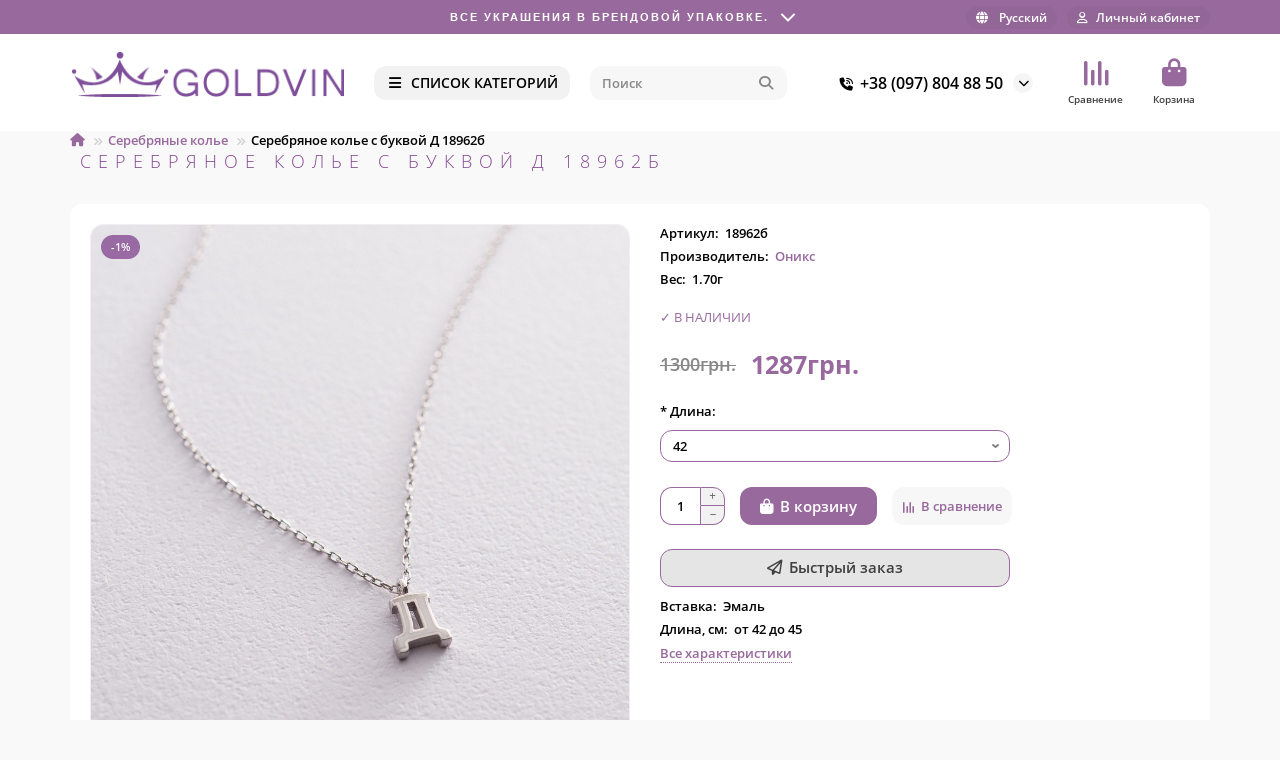

--- FILE ---
content_type: text/html; charset=utf-8
request_url: https://goldvin.com.ua/serebryanye-kole/serebryanoe-kole-s-bukvoy-d-18962b.html
body_size: 18953
content:
<!DOCTYPE html>
<html dir="ltr" lang="ru">
<head>
<title>Серебряное колье с буквой Д 18962б</title>
<meta charset="UTF-8">
<meta name="viewport" content="width=device-width, initial-scale=1, maximum-scale=1, viewport-fit=cover">
<meta http-equiv="X-UA-Compatible" content="IE=edge">
<base href="https://goldvin.com.ua/">
<meta property="og:title" content="Серебряное колье с буквой Д 18962б">
<meta property="og:type" content="website">
<meta property="og:url" content="https://goldvin.com.ua/serebryanye-kole/serebryanoe-kole-s-bukvoy-d-18962b.html">
<meta property="og:image" content="https://goldvin.com.ua/image/cache/catalog/upload/iblock/463/4632476b279a8ac5dd1180c5f3193e81-1000x1000.jpg">
<meta property="og:site_name" content="GOLDVIN">
<meta name="theme-color" content="#f2f2f2">
<meta name="msapplication-navbutton-color" content="#f2f2f2" />
<meta name="format-detection" content="telephone=no">
<meta name="format-detection" content="date=no">
<meta name="format-detection" content="address=no">
<meta name="format-detection" content="email=no">
<link rel="alternate" hreflang="uk-ua" href="https://goldvin.com.ua/ua/serebryanye-kole/serebryanoe-kole-s-bukvoy-d-18962b.html" />
<link rel="alternate" hreflang="ru-ua" href="https://goldvin.com.ua/serebryanye-kole/serebryanoe-kole-s-bukvoy-d-18962b.html" />
<link href="https://goldvin.com.ua/serebryanye-kole/serebryanoe-kole-s-bukvoy-d-18962b.html" rel="canonical">
<link href="https://goldvin.com.ua/image/catalog/Icon.png" rel="icon">
	<link href="catalog/view/theme/unishop2/fonts/opensans/opensans-regular.woff2" rel="preload" as="font" type="font/woff2" crossorigin>
	<link href="catalog/view/theme/unishop2/fonts/opensans/opensans-medium.woff2" rel="preload" as="font" type="font/woff2" crossorigin>
	<link href="catalog/view/theme/unishop2/fonts/opensans/opensans-bold.woff2" rel="preload" as="font" type="font/woff2" crossorigin>
	
	<link href="catalog/view/theme/unishop2/stylesheet/bootstrap.lite.css" rel="stylesheet" media="screen">
	
	<link href="catalog/view/theme/unishop2/stylesheet/opensans.css" rel="stylesheet" media="screen">
	
	<link href="catalog/view/theme/unishop2/stylesheet/stylesheet.css?v=3.0.2.0" rel="stylesheet" media="screen">
	
	<link href="catalog/view/theme/unishop2/stylesheet/generated.0.css?v=1749499948913" rel="stylesheet" media="screen">
	
	<link href="catalog/view/theme/unishop2/stylesheet/font-awesome.min.css" rel="stylesheet" media="screen">
	
	<link href="catalog/view/theme/unishop2/stylesheet/animate.css" rel="stylesheet" media="screen">
	
	<link href="catalog/view/javascript/preorder/preorder.css" rel="stylesheet" media="screen">
	
	<link href="catalog/view/javascript/jquery/jquery.fancybox.min.css" rel="stylesheet" media="screen">
	
	<link href="catalog/view/theme/unishop2/stylesheet/product-page.css" rel="stylesheet" media="screen">
	
	<link href="catalog/view/theme/unishop2/stylesheet/livesearch.css" rel="stylesheet" media="screen">
	
	<link href="catalog/view/theme/unishop2/stylesheet/flymenu.css" rel="stylesheet" media="screen">
	
	<link href="catalog/view/theme/unishop2/stylesheet/flycontacts.css" rel="stylesheet" media="screen">
	
	<link href="catalog/view/theme/unishop2/stylesheet/qty-indicator.css" rel="stylesheet" media="screen">
	
	<link href="catalog/view/theme/unishop2/stylesheet/contacts-in-menu.css" rel="stylesheet" media="screen">
	
	<link href="catalog/view/theme/unishop2/stylesheet/notification.css" rel="stylesheet" media="screen">
	
	<link href="catalog/view/theme/unishop2/stylesheet/generated-user-style.0.css" rel="stylesheet" media="screen">
<script>const items_on_mobile = '2', module_on_mobile = 'carousel', default_view = 'grid', default_mobile_view = 'grid';</script>
	
	<script src="catalog/view/theme/unishop2/js/jquery-3.7.1.min.js"></script>
	
	<script src="catalog/view/theme/unishop2/js/bootstrap.min.js"></script>
	
	<script src="catalog/view/theme/unishop2/js/common.js"></script>
	
	<script src="catalog/view/theme/unishop2/js/menu-aim.min.js"></script>
	
	<script src="catalog/view/theme/unishop2/js/owl.carousel.min.js"></script>
	
	<script src="catalog/view/javascript/preorder/inputmask/jquery.inputmask.bundle.min.js"></script>
	
	<script src="catalog/view/javascript/preorder/preorder.js"></script>
	
	<script src="catalog/view/javascript/jquery/jquery.fancybox.min.js"></script>
	
	<script src="catalog/view/theme/unishop2/js/reviews.js"></script>
	
	<script src="catalog/view/theme/unishop2/js/thumb-hover.js"></script>
	
	<script src="catalog/view/theme/unishop2/js/live-search.js"></script>
	
	<script src="catalog/view/theme/unishop2/js/user-request.js"></script>
	
	<script src="catalog/view/theme/unishop2/js/live-price.js"></script>
	
	<script src="catalog/view/theme/unishop2/js/fly-menu.js"></script>
	
	<script src="catalog/view/theme/unishop2/js/fixed-header.js"></script>
	
	<script src="catalog/view/theme/unishop2/js/quick-order.js"></script>
	
	<script src="catalog/view/theme/unishop2/js/contacts-in-menu.js"></script>

<noscript><style>.uni-module__wrapper{opacity:1}</style></noscript>
</head>
<body>
	<header>
						<div id="top" class="top-menu ">
			<div class="container">
				<div class="header-usp-bar">
    <div class="header-usp-bar__head">
        <div class="header-usp-bar__head--title">
            <span>Все украшения в брендовой упаковке.</span>
        </div>
        <div class="header-usp-bar__head--icon"></div>
    </div>
    <div class="header-usp-bar__body">
        <div class="header-usp-bar__body__close"></div>

        <div class="header-usp-bar__item">
            <div class="header-usp-bar__item__title">
                Все украшения в брендовой упаковке.
            </div>
            <div class="header-usp-bar__item__text">
                <p>Все украшения в брендовой упаковке. Украшения отправляем в брендовой упаковке (бесплатно), а также за дополнительную плату можно выбрать другой вариант футляра в разделе <a href="/futlyari">Футляры и шкатулки</a></p>
            </div>
        </div>

        <div class="header-usp-bar__item">
            <div class="header-usp-bar__item__title">
                На 2-а украшения дополнительно  – 5%
            </div>
            <div class="header-usp-bar__item__text">
                <p>При заказе двух украшений дополнительно предоставляется скидка 5%, которая просчитывается менеджером при подтверждении заказа</p>
            </div>
        </div>

        <div class="header-usp-bar__item">
            <div class="header-usp-bar__item__title">
                Бесплатная доставка заказов от 4000₴
            </div>
            <div class="header-usp-bar__item__text">
                <p>Заказ доставляется после минимальной предоплаты или 100% оплаты на реквизиты магазина, а также онлайн-оплаты с помощью платежной системы NovaPay (транспортная компания Новая почта, согласно их тарифам). Доставка осуществляется в течение 1-2 дней по Украине в зависимости от удаленности Вашего города.</p>
            </div>
        </div>
        <div class="header-usp-bar__item">
            <div class="header-usp-bar__item__title">
                Наложенный платеж с комиссией 2% и 20 грн
            </div>
            <div class="header-usp-bar__item__text">
                <p>Наложенный платеж с комиссией 2% и 20 грн за счет покупателя</p>
            </div>
        </div>
    </div>
</div>
<script>
$(document).ready(function() {
    let items = $('.header-usp-bar__item__title'); // Все элементы с текстом
    let titleSpan = $('.header-usp-bar__head--title span'); // Элемент, куда вставлять текст
    let index = 0; // Индекс текущего элемента

    function updateTitle() {
        if (items.length > 0) {
            titleSpan.fadeOut(400, function() { // Исчезновение текста (0.4 сек)
                let newText = $(items[index]).text(); // Получаем текст текущего элемента
                titleSpan.text(newText).fadeIn(400); // Меняем текст и показываем (0.4 сек)
                index = (index + 1) % items.length; // Переход к следующему элементу (по кругу)
            });
        }
    }

    updateTitle(); // Запускаем сразу при загрузке
    setInterval(updateTitle, 5000); // Меняем текст каждые 5 секунд
	
    $('.header-usp-bar__head').click(function() {
        $('.header-usp-bar__body').toggleClass('open');
		$('body').toggleClass('v-popup-open');
    });

    $('.header-usp-bar__body__close').click(function(event) {
        event.stopPropagation(); // Чтобы клик не всплывал на head
        $('.header-usp-bar__body').removeClass('open');
		$('body').removeClass('v-popup-open');
    });

    // Закрытие при клике вне блока
    $(document).click(function(event) {
        if (!$(event.target).closest('.header-usp-bar').length) {
            $('.header-usp-bar__body').removeClass('open');
			$('body').removeClass('v-popup-open');
        }
    });
});
</script>
				<div class="top-menu__links">
									</div>
				<div class="top-menu__buttons">
																<div class="top-menu__compare status-2" data-products="">
							<div class="btn-group">
								<button class="top-menu__btn top-menu__compare-btn uni-href" title="Сравнение" data-href="https://goldvin.com.ua/compare-products"><i class="top-menu__compare-icon fas fa-align-right"></i><span class="top-menu__btn-text">Сравнение</span><span class="top-menu__compare-total uni-badge hidden">0</span></button>
							</div>
						</div>
										 
						<div class="top-menu__language">
		<form action="https://goldvin.com.ua/index.php?route=common/language/language" method="post" enctype="multipart/form-data" id="language">
			<div class="btn-group">
				<button class="top-menu__btn dropdown-toggle" title="Русский" data-toggle="dropdown">
								<i class="fa fa-globe"></i>
								<span class="top-menu__btn-text">Русский</span></button>
				<ul class="dropdown-menu dropdown-menu-right">
											<li class="top-menu__language-item"><a href="https://goldvin.com.ua/ua/serebryanye-kole/serebryanoe-kole-s-bukvoy-d-18962b.html" data-code="uk-ua">Українська</a></li>
											<li class="top-menu__language-item"><a href="https://goldvin.com.ua/serebryanye-kole/serebryanoe-kole-s-bukvoy-d-18962b.html" data-code="ru-ru">Русский</a></li>
									</ul>
			</div>
			<input type="hidden" name="code" value="">
			<input type="hidden" name="redirect" value="eyJyb3V0ZSI6InByb2R1Y3RcL3Byb2R1Y3QiLCJ1cmwiOiImcHJvZHVjdF9pZD0xNDYzOCZwYXRoPTEyMCIsInByb3RvY29sIjoiMSJ9">
		</form>
	</div>

					<div class="top-menu__account status-1 ">
						<div id="account" class="btn-group">
							<button class="top-menu__btn dropdown-toggle" title="Личный кабинет" data-toggle="dropdown"><i class="far fa-user"></i><span class="top-menu__btn-text">Личный кабинет</span></button>
							<ul class="dropdown-menu dropdown-menu-right">
																	<li><a href="https://goldvin.com.ua/login" ><i class="fas fa-fw fa-sign-in-alt"></i>Авторизация</a></li>
									<li><a href="https://goldvin.com.ua/index.php?route=extension/module/uni_login_register/page" ><i class="fas fa-fw fa-user-plus"></i>Регистрация</a></li>
															</ul>
						</div>
					</div>
				</div>
			</div>
		</div>
		<div class="container">
			<div class="header-block">
				<div class="header-block__item header-block__item-logo ">
					<div id="logo" class="header-logo">
																					<a href="https://goldvin.com.ua/"><img src="https://goldvin.com.ua/image/catalog/logo01.png" title="GOLDVIN" alt="GOLDVIN" width="280" height="48" class="header-logo__img img-responsive"></a>
																		</div>
				</div>
									<div class="header-block__item header-block__item-menu hidden-xs hidden-sm">
						<button class="header-menu__btn btn"><i class="header-menu__icon fas fa-fw fa-bars"></i><span>СПИСОК КАТЕГОРИЙ</span></button>
					</div>
								<div id="search" class="header-block__item header-block__item-search  hidden-xs hidden-sm">
					<div class="header-search">
	<div class="header-search__form">
				<input type="text" name="search" value="" placeholder="Поиск" aria-label="Search" autocomplete="off" class="header-search__input  form-control">
		<button type="button" class="search-btn-clear ">&times;</button>
		<button type="button" class="header-search__btn search-btn" title="Поиск"><i class="fa fa-search"></i></button>
	</div>
	<div class="live-search" style="display:none"><ul class="live-search__ul"><li class="loading"></li></ul></div>
</div>
				</div>
				<div class="header-block__item header-block__item-telephone ">
					<div class="header-phones has-addit">
						<a class="header-phones__main " href="tel:+380978048850" target="_blank" title="+38 (097) 804 88 50">
																								<div class="header-phones__main-img-i"><i class="fas fa-phone-volume"></i></div>
																+38 (097) 804 88 50
													</a>
																										<i class="header-phones__show-phone dropdown-toggle fas fa-chevron-down" data-toggle="dropdown" data-target="header-phones__ul"></i>
							<ul class="header-phones__ul dropdown-menu dropdown-menu-right">
																																	<li class="header-phones__li ">
										<a class="header-phones__a" href="tg://resolve?domain=+380636042250" target="_blank" title="+380636042250">
																							<i class="fab fa-telegram"></i>
																						+38 (063) 604 22 50
										</a>
									</li>
																	<li class="header-phones__li ">
										<a class="header-phones__a" href="viber://chat?number=%2B380636042250" target="_blank" title="+380636042250">
																							<i class="fas fa-phone-volume"></i>
																						+38 (063) 604 22 50
										</a>
									</li>
																							</ul>
																								</div>
				</div>
																	<div class="header-block__item header-block__item-compare">
						<div class="header-compare uni-href" data-href="https://goldvin.com.ua/compare-products" title="Сравнение">
							<i class="header-compare__icon fas fa-align-right"></i><span class="header-compare__total-items hidden">0</span>
						</div>
						<div class="header-block__item-caption">Сравнение</div>
					</div>
								<div class="header-block__item header-block__item-cart"><div id="cart" class="header-cart" title="Корзина">
					<div class="header-cart__btn dropdown-toggle" onclick="uniModalWindow('modal-cart', '', 'Корзина', $('header').find('.header-cart__dropdown').html())">
		<i class="header-cart__icon fa fa-shopping-bag"></i>
		<span id="cart-total" class="header-cart__total-items hidden">0</span>
	</div>
	<div class="header-cart__dropdown">
					<div class="header-cart__empty"><i class="header-cart__icon-empty fas fa-shopping-bag"></i>Ваша корзина пуста!</div>
			</div>
</div>
<div class="header-block__item-caption">Корзина</div></div>
			</div>
		</div>
		<div class="container">
			<div class="row">
														<div class="main-menu not-before">
	<div class="menu-wrapper new">
		<nav id="menu" class="menu  menu1 new">
			<div class="menu__header">
				<i class="menu__header-icon fa fa-fw fa-bars hidden-xs hidden-sm"></i>
				<span class="menu__header-title">СПИСОК КАТЕГОРИЙ</span>
				<i class="menu-close menu__header-icon fas fa-times visible-xs visible-sm"></i>
			</div>
			<ul class="menu__collapse main-menu__collapse">
									<li class="menu__level-1-li has-children">
						<a class="menu__level-1-a " href="https://goldvin.com.ua/kolca">
														Золотые кольца
						</a>
																																										<i class="menu__chevron menu__chevron-level-1 fas fa-chevron-down"></i>
							<div class="menu__level-2  column-4">
								
																	<div class="menu__level-2-ul   has-image2  col-md-3">
										<a class="menu__level-2-a " href="https://goldvin.com.ua/kolca/zolotye-kolca-bez-kamnej"><div><img src="https://goldvin.com.ua/image/cache/catalog/114/07420-150x150.jpg" loading="lazy" alt="Золотые кольца без камней" class="menu__level-2-img"><div>										Золотые кольца без камней</a>
																				</div></div>									</div>
																	<div class="menu__level-2-ul   has-image2  col-md-3">
										<a class="menu__level-2-a " href="https://goldvin.com.ua/kolca/zolotye-kolca-s-brilliantami"><div><img src="https://goldvin.com.ua/image/cache/catalog/Category/198_2-150x150.jpg" loading="lazy" alt="Золотые кольца с бриллиантами" class="menu__level-2-img"><div>										Золотые кольца с бриллиантами</a>
																				</div></div>									</div>
																	<div class="menu__level-2-ul   has-image2  col-md-3">
										<a class="menu__level-2-a " href="https://goldvin.com.ua/kolca/pomolvochnye-kolca"><div><img src="https://goldvin.com.ua/image/cache/catalog/111/1844_1199-150x150.jpg" loading="lazy" alt="Золотые помолвочные кольца" class="menu__level-2-img"><div>										Золотые помолвочные кольца</a>
																				</div></div>									</div>
																	<div class="menu__level-2-ul   has-image2  col-md-3">
										<a class="menu__level-2-a " href="https://goldvin.com.ua/kolca/zolotye-kolca"><div><img src="https://goldvin.com.ua/image/cache/catalog/111/04959-150x150.jpg" loading="lazy" alt="Золотые кольца с камнями" class="menu__level-2-img"><div>										Золотые кольца с камнями</a>
																				</div></div>									</div>
																	<div class="menu__level-2-ul   has-image2  col-md-3">
										<a class="menu__level-2-a " href="https://goldvin.com.ua/kolca/pechatki"><div><img src="https://goldvin.com.ua/image/cache/catalog/111/06193-150x150.jpg" loading="lazy" alt="Золотые печатки" class="menu__level-2-img"><div>										Золотые печатки</a>
																				</div></div>									</div>
																	<div class="menu__level-2-ul   has-image2  col-md-3">
										<a class="menu__level-2-a " href="https://goldvin.com.ua/kolca/obruchalnye-kolca"><div><img src="https://goldvin.com.ua/image/cache/catalog/111/00342-150x150.jpg" loading="lazy" alt="Золотые обручальные кольца" class="menu__level-2-img"><div>										Золотые обручальные кольца</a>
																				</div></div>									</div>
																	<div class="menu__level-2-ul   has-image2  col-md-3">
										<a class="menu__level-2-a " href="https://goldvin.com.ua/kolca/dlya-gravirovki"><div><img src="https://goldvin.com.ua/image/cache/catalog/001/kolco-dlja-gravirovki-150x150.jpg" loading="lazy" alt="Золотые кольца для гравировки" class="menu__level-2-img"><div>										Золотые кольца для гравировки</a>
																				</div></div>									</div>
																							</div>
											</li>
									<li class="menu__level-1-li has-children">
						<a class="menu__level-1-a " href="https://goldvin.com.ua/serebryanye-kolca">
														Серебряные кольца
						</a>
																																										<i class="menu__chevron menu__chevron-level-1 fas fa-chevron-down"></i>
							<div class="menu__level-2  column-4">
								
																	<div class="menu__level-2-ul   has-image2  col-md-3">
										<a class="menu__level-2-a " href="https://goldvin.com.ua/serebryanye-kolca/serebryanye-kolca-bez-kamnej"><div><img src="https://goldvin.com.ua/image/cache/catalog/Category/112548_777-150x150.jpg" loading="lazy" alt="Серебряные кольца без камней" class="menu__level-2-img"><div>										Серебряные кольца без камней</a>
																				</div></div>									</div>
																	<div class="menu__level-2-ul   has-image2  col-md-3">
										<a class="menu__level-2-a " href="https://goldvin.com.ua/serebryanye-kolca/serebryanye-kolca-s-kamnyami"><div><img src="https://goldvin.com.ua/image/cache/catalog/Category/112584_777-150x150.jpg" loading="lazy" alt="Серебряные кольца с камнями" class="menu__level-2-img"><div>										Серебряные кольца с камнями</a>
																				</div></div>									</div>
																	<div class="menu__level-2-ul   has-image2  col-md-3">
										<a class="menu__level-2-a " href="https://goldvin.com.ua/serebryanye-kolca/pomolvochnyye-serebryanyye-kol%27tsa"><div><img src="https://goldvin.com.ua/image/cache/catalog/Category/silver_ring-150x150.jpg" loading="lazy" alt="Помолвочные серебряные кольца" class="menu__level-2-img"><div>										Помолвочные серебряные кольца</a>
																				</div></div>									</div>
																	<div class="menu__level-2-ul   has-image2  col-md-3">
										<a class="menu__level-2-a " href="https://goldvin.com.ua/serebryanye-kolca/pechatki-serebryanye"><div><img src="https://goldvin.com.ua/image/cache/catalog/Category/zancan_777-150x150.jpg" loading="lazy" alt="Серебряные печатки мужские" class="menu__level-2-img"><div>										Серебряные печатки мужские</a>
																				</div></div>									</div>
																	<div class="menu__level-2-ul   has-image2  col-md-3">
										<a class="menu__level-2-a " href="https://goldvin.com.ua/serebryanye-kolca/serebryanyye-koltsa-dlya-gravirovki"><div><img src="https://goldvin.com.ua/image/cache/catalog/Category/silver_ring_2-150x150.jpg" loading="lazy" alt="Серебряные кольца для гравировки" class="menu__level-2-img"><div>										Серебряные кольца для гравировки</a>
																				</div></div>									</div>
																							</div>
											</li>
									<li class="menu__level-1-li has-children">
						<a class="menu__level-1-a " href="https://goldvin.com.ua/sergi">
														Золотые серьги
						</a>
																																										<i class="menu__chevron menu__chevron-level-1 fas fa-chevron-down"></i>
							<div class="menu__level-2  column-4">
								
																	<div class="menu__level-2-ul   has-image2  col-md-3">
										<a class="menu__level-2-a " href="https://goldvin.com.ua/sergi/sergi-protyazhki"><div><img src="https://goldvin.com.ua/image/cache/catalog/114/30301_000-150x150.jpg" loading="lazy" alt="Золотые серьги-протяжки" class="menu__level-2-img"><div>										Золотые серьги-протяжки</a>
																				</div></div>									</div>
																	<div class="menu__level-2-ul   has-image2  col-md-3">
										<a class="menu__level-2-a " href="https://goldvin.com.ua/sergi/sergi-bez-kamney"><div><img src="https://goldvin.com.ua/image/cache/catalog/111/04297-150x150.jpg" loading="lazy" alt="Золотые серьги без камней" class="menu__level-2-img"><div>										Золотые серьги без камней</a>
																				</div></div>									</div>
																	<div class="menu__level-2-ul   has-image2  col-md-3">
										<a class="menu__level-2-a " href="https://goldvin.com.ua/sergi/sergi-s-kamnyami"><div><img src="https://goldvin.com.ua/image/cache/catalog/111/06039-150x150.jpg" loading="lazy" alt="Золотые серьги с камнями" class="menu__level-2-img"><div>										Золотые серьги с камнями</a>
																				</div></div>									</div>
																	<div class="menu__level-2-ul   has-image2  col-md-3">
										<a class="menu__level-2-a " href="https://goldvin.com.ua/sergi/sergi-kongo"><div><img src="https://goldvin.com.ua/image/cache/catalog/111/01880-150x150.jpg" loading="lazy" alt="Золотые серьги Конго" class="menu__level-2-img"><div>										Золотые серьги Конго</a>
																				</div></div>									</div>
																	<div class="menu__level-2-ul   has-image2  col-md-3">
										<a class="menu__level-2-a " href="https://goldvin.com.ua/sergi/sergi-gvozdiki"><div><img src="https://goldvin.com.ua/image/cache/catalog/111/50057-150x150.jpg" loading="lazy" alt="Золотые серьги-пусеты" class="menu__level-2-img"><div>										Золотые серьги-пусеты</a>
																				</div></div>									</div>
																	<div class="menu__level-2-ul   has-image2  col-md-3">
										<a class="menu__level-2-a " href="https://goldvin.com.ua/sergi/sergi-detskie"><div><img src="https://goldvin.com.ua/image/cache/catalog/114/234_101-150x150.jpg" loading="lazy" alt="Золотые серьги детские" class="menu__level-2-img"><div>										Золотые серьги детские</a>
																				</div></div>									</div>
																							</div>
											</li>
									<li class="menu__level-1-li has-children">
						<a class="menu__level-1-a " href="https://goldvin.com.ua/serebryanye-sergi">
														Серебряные серьги
						</a>
																																										<i class="menu__chevron menu__chevron-level-1 fas fa-chevron-down"></i>
							<div class="menu__level-2  column-4">
								
																	<div class="menu__level-2-ul   has-image2  col-md-3">
										<a class="menu__level-2-a " href="https://goldvin.com.ua/serebryanye-sergi/sergi-serebryanye-bez-kamnej"><div><img src="https://goldvin.com.ua/image/cache/catalog/Category/111510_777-150x150.jpg" loading="lazy" alt="Серебряные серьги без камней" class="menu__level-2-img"><div>										Серебряные серьги без камней</a>
																				</div></div>									</div>
																	<div class="menu__level-2-ul   has-image2  col-md-3">
										<a class="menu__level-2-a " href="https://goldvin.com.ua/serebryanye-sergi/sergi-serebryanye-s-kamnyami"><div><img src="https://goldvin.com.ua/image/cache/catalog/Category/122147_777-150x150.jpg" loading="lazy" alt="Серебряные серьги с камнями" class="menu__level-2-img"><div>										Серебряные серьги с камнями</a>
																				</div></div>									</div>
																	<div class="menu__level-2-ul   has-image2  col-md-3">
										<a class="menu__level-2-a " href="https://goldvin.com.ua/serebryanye-sergi/serebryanye-sergi-protyazhki"><div><img src="https://goldvin.com.ua/image/cache/catalog/Category/123158_777-150x150.jpg" loading="lazy" alt="Серебряные серьги протяжки" class="menu__level-2-img"><div>										Серебряные серьги протяжки</a>
																				</div></div>									</div>
																	<div class="menu__level-2-ul   has-image2  col-md-3">
										<a class="menu__level-2-a " href="https://goldvin.com.ua/serebryanye-sergi/sergi-serebryanye-kongo"><div><img src="https://goldvin.com.ua/image/cache/catalog/Category/122885_777-150x150.jpg" loading="lazy" alt="Серебряные серьги-конго" class="menu__level-2-img"><div>										Серебряные серьги-конго</a>
																				</div></div>									</div>
																	<div class="menu__level-2-ul   has-image2  col-md-3">
										<a class="menu__level-2-a " href="https://goldvin.com.ua/serebryanye-sergi/sergi-gvozdiki-serebryanye"><div><img src="https://goldvin.com.ua/image/cache/catalog/Category/11111_777-150x150.jpg" loading="lazy" alt="Серебряные серьги-пусеты" class="menu__level-2-img"><div>										Серебряные серьги-пусеты</a>
																				</div></div>									</div>
																	<div class="menu__level-2-ul   has-image2  col-md-3">
										<a class="menu__level-2-a " href="https://goldvin.com.ua/serebryanye-sergi/sergi-detskie-serebryanye"><div><img src="https://goldvin.com.ua/image/cache/catalog/Category/123070_777-150x150.jpg" loading="lazy" alt="Детские серебряные серьги" class="menu__level-2-img"><div>										Детские серебряные серьги</a>
																				</div></div>									</div>
																							</div>
											</li>
									<li class="menu__level-1-li has-children">
						<a class="menu__level-1-a " href="https://goldvin.com.ua/podveski">
														Золотые подвески
						</a>
																																										<i class="menu__chevron menu__chevron-level-1 fas fa-chevron-down"></i>
							<div class="menu__level-2  column-4">
								
																	<div class="menu__level-2-ul   has-image2  col-md-3">
										<a class="menu__level-2-a " href="https://goldvin.com.ua/podveski/kuloni"><div><img src="https://goldvin.com.ua/image/cache/catalog/115/555_34-150x150.jpg" loading="lazy" alt="Золотые кулоны" class="menu__level-2-img"><div>										Золотые кулоны</a>
																				</div></div>									</div>
																	<div class="menu__level-2-ul   has-image2  col-md-3">
										<a class="menu__level-2-a " href="https://goldvin.com.ua/podveski/krestiki"><div><img src="https://goldvin.com.ua/image/cache/catalog/111/03317-150x150.jpg" loading="lazy" alt="Золотые крестики" class="menu__level-2-img"><div>										Золотые крестики</a>
																				</div></div>									</div>
																	<div class="menu__level-2-ul   has-image2  col-md-3">
										<a class="menu__level-2-a " href="https://goldvin.com.ua/podveski/ikonki"><div><img src="https://goldvin.com.ua/image/cache/catalog/115/555_33-150x150.jpg" loading="lazy" alt="Золотые иконки" class="menu__level-2-img"><div>										Золотые иконки</a>
																				</div></div>									</div>
																	<div class="menu__level-2-ul   has-image2  col-md-3">
										<a class="menu__level-2-a " href="https://goldvin.com.ua/podveski/bulavki"><div><img src="https://goldvin.com.ua/image/cache/catalog/111/00314-150x150.jpg" loading="lazy" alt="Золотые булавки" class="menu__level-2-img"><div>										Золотые булавки</a>
																				</div></div>									</div>
																	<div class="menu__level-2-ul   has-image2  col-md-3">
										<a class="menu__level-2-a " href="https://goldvin.com.ua/podveski/dlja-gravirovki"><div><img src="https://goldvin.com.ua/image/cache/catalog/119/03832_1-150x150.jpg" loading="lazy" alt="Золотые подвески для гравировки" class="menu__level-2-img"><div>										Золотые подвески для гравировки</a>
																				</div></div>									</div>
																							</div>
											</li>
									<li class="menu__level-1-li has-children">
						<a class="menu__level-1-a " href="https://goldvin.com.ua/serebryanye-podveski">
														Серебряные подвески
						</a>
																																										<i class="menu__chevron menu__chevron-level-1 fas fa-chevron-down"></i>
							<div class="menu__level-2  column-4">
								
																	<div class="menu__level-2-ul   has-image2  col-md-3">
										<a class="menu__level-2-a " href="https://goldvin.com.ua/serebryanye-podveski/kulony-serebryanye"><div><img src="https://goldvin.com.ua/image/cache/catalog/Category/7346_777-150x150.jpg" loading="lazy" alt="Серебряные кулоны" class="menu__level-2-img"><div>										Серебряные кулоны</a>
																				</div></div>									</div>
																	<div class="menu__level-2-ul   has-image2  col-md-3">
										<a class="menu__level-2-a " href="https://goldvin.com.ua/serebryanye-podveski/krestiki-serebryanye"><div><img src="https://goldvin.com.ua/image/cache/catalog/Category/132478_777-150x150.jpg" loading="lazy" alt="Серебряные крестики" class="menu__level-2-img"><div>										Серебряные крестики</a>
																				</div></div>									</div>
																	<div class="menu__level-2-ul   has-image2  col-md-3">
										<a class="menu__level-2-a " href="https://goldvin.com.ua/serebryanye-podveski/ikonki-serebryanye"><div><img src="https://goldvin.com.ua/image/cache/catalog/Category/31223_777-150x150.jpg" loading="lazy" alt="Серебряные иконки" class="menu__level-2-img"><div>										Серебряные иконки</a>
																				</div></div>									</div>
																	<div class="menu__level-2-ul   has-image2  col-md-3">
										<a class="menu__level-2-a " href="https://goldvin.com.ua/serebryanye-podveski/dlia-gravirovki"><div><img src="https://goldvin.com.ua/image/cache/catalog/119/132724-150x150.jpg" loading="lazy" alt="Серебряные подвески для гравировки" class="menu__level-2-img"><div>										Серебряные подвески для гравировки</a>
																				</div></div>									</div>
																							</div>
											</li>
									<li class="menu__level-1-li has-children">
						<a class="menu__level-1-a " href="https://goldvin.com.ua/cepochki">
														Золотые цепочки
						</a>
																																										<i class="menu__chevron menu__chevron-level-1 fas fa-chevron-down"></i>
							<div class="menu__level-2  column-4">
								
																	<div class="menu__level-2-ul   has-image2  col-md-3">
										<a class="menu__level-2-a " href="https://goldvin.com.ua/cepochki/zolotye-cepochki"><div><img src="https://goldvin.com.ua/image/cache/catalog/image/catalog/113/08303022_777-150x150.jpg" loading="lazy" alt="Цепочки золотые" class="menu__level-2-img"><div>										Цепочки золотые</a>
																				</div></div>									</div>
																	<div class="menu__level-2-ul   has-image2  col-md-3">
										<a class="menu__level-2-a " href="https://goldvin.com.ua/cepochki/yuvelirnyie-shnurki"><div><img src="https://goldvin.com.ua/image/cache/catalog/image/catalog/2020_1/shnurok-150x150.jpg" loading="lazy" alt="Золотые ювелирные шнурки" class="menu__level-2-img"><div>										Золотые ювелирные шнурки</a>
																				</div></div>									</div>
																							</div>
											</li>
									<li class="menu__level-1-li has-children">
						<a class="menu__level-1-a " href="https://goldvin.com.ua/serebryanye-cepochki">
														Серебряные цепочки
						</a>
																																										<i class="menu__chevron menu__chevron-level-1 fas fa-chevron-down"></i>
							<div class="menu__level-2  column-4">
								
																	<div class="menu__level-2-ul   has-image2  col-md-3">
										<a class="menu__level-2-a " href="https://goldvin.com.ua/serebryanye-cepochki/cepochki-serebryanye"><div><img src="https://goldvin.com.ua/image/cache/catalog/Category/0106721_777-150x150.jpg" loading="lazy" alt="Цепочки серебряные" class="menu__level-2-img"><div>										Цепочки серебряные</a>
																				</div></div>									</div>
																	<div class="menu__level-2-ul   has-image2  col-md-3">
										<a class="menu__level-2-a " href="https://goldvin.com.ua/serebryanye-cepochki/yuvelirnye-shnurki-serebryanye"><div><img src="https://goldvin.com.ua/image/cache/catalog/Banners/101-150x150.jpg" loading="lazy" alt="Ювелирные шнурки серебряные" class="menu__level-2-img"><div>										Ювелирные шнурки серебряные</a>
																				</div></div>									</div>
																							</div>
											</li>
									<li class="menu__level-1-li has-children">
						<a class="menu__level-1-a " href="https://goldvin.com.ua/braslety">
														Золотые браслеты
						</a>
																																										<i class="menu__chevron menu__chevron-level-1 fas fa-chevron-down"></i>
							<div class="menu__level-2  column-4">
								
																	<div class="menu__level-2-ul   has-image2  col-md-3">
										<a class="menu__level-2-a " href="https://goldvin.com.ua/braslety/zolotye-braslety"><div><img src="https://goldvin.com.ua/image/cache/catalog/111/04481-150x150.jpg" loading="lazy" alt="Браслеты золотые" class="menu__level-2-img"><div>										Браслеты золотые</a>
																				</div></div>									</div>
																	<div class="menu__level-2-ul   has-image2  col-md-3">
										<a class="menu__level-2-a " href="https://goldvin.com.ua/braslety/zolotye-braslety-s-brilliantami"><div><img src="https://goldvin.com.ua/image/cache/catalog/Category/198_3-150x150.jpg" loading="lazy" alt="Золотые браслеты с бриллиантами" class="menu__level-2-img"><div>										Золотые браслеты с бриллиантами</a>
																				</div></div>									</div>
																	<div class="menu__level-2-ul   has-image2  col-md-3">
										<a class="menu__level-2-a " href="https://goldvin.com.ua/braslety/brasletyi-na-nogi"><div><img src="https://goldvin.com.ua/image/cache/catalog/image/catalog/Category/01311-500x500-150x150.jpg" loading="lazy" alt="Золотые браслеты на ногу" class="menu__level-2-img"><div>										Золотые браслеты на ногу</a>
																				</div></div>									</div>
																	<div class="menu__level-2-ul   has-image2  col-md-3">
										<a class="menu__level-2-a " href="https://goldvin.com.ua/braslety/zhestkie-zolotye-braslety"><div><img src="https://goldvin.com.ua/image/cache/catalog/Category/111_111-150x150.jpg" loading="lazy" alt="Жесткие золотые браслеты" class="menu__level-2-img"><div>										Жесткие золотые браслеты</a>
																				</div></div>									</div>
																	<div class="menu__level-2-ul   has-image2  col-md-3">
										<a class="menu__level-2-a " href="https://goldvin.com.ua/braslety/dlija-gravirovki"><div><img src="https://goldvin.com.ua/image/cache/catalog/001/braslet-zoloto-graviuvannja-150x150.jpg" loading="lazy" alt="Золотые браслеты для гравировки" class="menu__level-2-img"><div>										Золотые браслеты для гравировки</a>
																				</div></div>									</div>
																							</div>
											</li>
									<li class="menu__level-1-li has-children">
						<a class="menu__level-1-a " href="https://goldvin.com.ua/serebryanye-braslety">
														Серебряные браслеты
						</a>
																																										<i class="menu__chevron menu__chevron-level-1 fas fa-chevron-down"></i>
							<div class="menu__level-2  column-4">
								
																	<div class="menu__level-2-ul   has-image2  col-md-3">
										<a class="menu__level-2-a " href="https://goldvin.com.ua/serebryanye-braslety/braslety-serebryanye"><div><img src="https://goldvin.com.ua/image/cache/catalog/Category/20224_777-150x150.jpg" loading="lazy" alt="Браслеты серебряные" class="menu__level-2-img"><div>										Браслеты серебряные</a>
																				</div></div>									</div>
																	<div class="menu__level-2-ul   has-image2  col-md-3">
										<a class="menu__level-2-a " href="https://goldvin.com.ua/serebryanye-braslety/braslety-na-nogu-serebryanye"><div><img src="https://goldvin.com.ua/image/cache/catalog/Category/41625_777-150x150.jpg" loading="lazy" alt="Серебряные браслеты на ногу" class="menu__level-2-img"><div>										Серебряные браслеты на ногу</a>
																				</div></div>									</div>
																	<div class="menu__level-2-ul   has-image2  col-md-3">
										<a class="menu__level-2-a " href="https://goldvin.com.ua/serebryanye-braslety/dliya-gravirovki"><div><img src="https://goldvin.com.ua/image/cache/catalog/001/braslet-sriblo-graviuvannja-150x150.jpg" loading="lazy" alt="Серебряные браслеты для гравировки" class="menu__level-2-img"><div>										Серебряные браслеты для гравировки</a>
																				</div></div>									</div>
																	<div class="menu__level-2-ul   has-image2  col-md-3">
										<a class="menu__level-2-a " href="https://goldvin.com.ua/serebryanye-braslety/zhestkie-serebryanye-braslety"><div><img src="https://goldvin.com.ua/image/cache/catalog/Category/111_112-150x150.jpg" loading="lazy" alt="Жесткие серебряные браслеты" class="menu__level-2-img"><div>										Жесткие серебряные браслеты</a>
																				</div></div>									</div>
																							</div>
											</li>
									<li class="menu__level-1-li has-children">
						<a class="menu__level-1-a " href="https://goldvin.com.ua/kole">
														Золотые колье
						</a>
																																										<i class="menu__chevron menu__chevron-level-1 fas fa-chevron-down"></i>
							<div class="menu__level-2  column-4">
								
																	<div class="menu__level-2-ul   has-image2  col-md-3">
										<a class="menu__level-2-a " href="https://goldvin.com.ua/kole/zolotoe-kolie"><div><img src="https://goldvin.com.ua/image/cache/catalog/111/01860-150x150.jpg" loading="lazy" alt="Колье золотые" class="menu__level-2-img"><div>										Колье золотые</a>
																				</div></div>									</div>
																							</div>
											</li>
									<li class="menu__level-1-li ">
						<a class="menu__level-1-a " href="https://goldvin.com.ua/serebryanye-kole">
														Серебряные колье
						</a>
											</li>
									<li class="menu__level-1-li ">
						<a class="menu__level-1-a " href="https://goldvin.com.ua/futlyary-i-shkatulki-dlya-yuvelirnyh-ukrashenij">
														Футляры и шкатулки для ювелирных украшений
						</a>
											</li>
							</ul>
		</nav>
	</div>
	<button class="menu-open btn visible-xs visible-sm">
		<i class="menu-open__icon fas fa-bars fa-fw"></i>
		<span class="menu-open__title show-on-mobile">СПИСОК КАТЕГОРИЙ</span>
	</button>
		<script>uniMenuUpd('header .menu2 .menu__collapse');</script>
	</div>

				<div id="search2" class="visible-xs visible-sm"><div class="header-search">
	<div class="header-search__form">
				<input type="text" name="search" value="" placeholder="Поиск" aria-label="Search" autocomplete="off" class="header-search__input  form-control">
		<button type="button" class="search-btn-clear ">&times;</button>
		<button type="button" class="header-search__btn search-btn" title="Поиск"><i class="fa fa-search"></i></button>
	</div>
	<div class="live-search" style="display:none"><ul class="live-search__ul"><li class="loading"></li></ul></div>
</div></div>
			</div>
		</div>
	</header>
	<main>
<div id="product-product" class="container">
	<div class="breadcrumb-h1 ">
		<ul class="breadcrumb mobile">
												<li><a href="https://goldvin.com.ua/"><i class="fa fa-home"></i></a></li>
																<li><a href="https://goldvin.com.ua/serebryanye-kole">Серебряные колье</a></li>
																<li>Серебряное колье с буквой Д 18962б</li>									</ul>
		<h1 class="col-sm-10 item-header">Серебряное колье с буквой Д 18962б</h1>
	</div>
	<div class="row">
													<div id="content" class="col-sm-12">
			
			<div id="product" class="uni-wrapper">
									<div class="rating-model">
																		
																									</div>
							<div class="row">
				<div class="product-page col-xs-12">
					<div class="row">
						<div class="product-page__image col-sm-6 has-additional ">
																								<div class="product-page__image-main">
											<div class="sticker">
					<div class="sticker__item special"> -1%</div>
			</div>
										<div class="product-page__image-main-carousel owl-carousel">
										<div class="item">
										<a href="https://goldvin.com.ua/image/cache/catalog/upload/iblock/463/4632476b279a8ac5dd1180c5f3193e81-1000x1000.jpg" data-fancybox="gallery">
											<img src="https://goldvin.com.ua/image/cache/catalog/upload/iblock/463/4632476b279a8ac5dd1180c5f3193e81-1000x1000.jpg" alt="Серебряное колье с буквой Д 18962б" title="Серебряное колье с буквой Д 18962б" data-thumb="https://goldvin.com.ua/image/cache/catalog/upload/iblock/463/4632476b279a8ac5dd1180c5f3193e81-1000x1000.jpg" data-full="https://goldvin.com.ua/image/cache/catalog/upload/iblock/463/4632476b279a8ac5dd1180c5f3193e81-1000x1000.jpg" width="1000" height="1000" class="product-page__image-main-img img-responsive" />
	                                    </a>
										</div>
	

																																			
																	                      																				                        <a href="https://goldvin.com.ua/image/cache/catalog/upload/iblock/96e/96ee24f9547815256eb1c2ee0a3dbae3-1000x1000.jpg" data-fancybox="gallery">
													<img src="https://goldvin.com.ua/image/cache/catalog/upload/iblock/96e/96ee24f9547815256eb1c2ee0a3dbae3-1000x1000.jpg" alt="Серебряное колье с буквой Д 18962б" title="Серебряное колье с буквой Д 18962б" data-thumb="https://goldvin.com.ua/image/cache/catalog/upload/iblock/96e/96ee24f9547815256eb1c2ee0a3dbae3-1000x1000.jpg" data-full="https://goldvin.com.ua/image/cache/catalog/upload/iblock/96e/96ee24f9547815256eb1c2ee0a3dbae3-1000x1000.jpg" width="1000" height="1000" loading="lazy" class="product-page__image-main-img img-responsive" />
													</a>
															                         		                      																				                        <a href="https://goldvin.com.ua/image/cache/catalog/upload/iblock/f59/f59aef133ddf58a5e92886d1b651b205-1000x1000.jpg" data-fancybox="gallery">
													<img src="https://goldvin.com.ua/image/cache/catalog/upload/iblock/f59/f59aef133ddf58a5e92886d1b651b205-1000x1000.jpg" alt="Серебряное колье с буквой Д 18962б" title="Серебряное колье с буквой Д 18962б" data-thumb="https://goldvin.com.ua/image/cache/catalog/upload/iblock/f59/f59aef133ddf58a5e92886d1b651b205-1000x1000.jpg" data-full="https://goldvin.com.ua/image/cache/catalog/upload/iblock/f59/f59aef133ddf58a5e92886d1b651b205-1000x1000.jpg" width="1000" height="1000" loading="lazy" class="product-page__image-main-img img-responsive" />
													</a>
																																	</div>
									</div>
																	             <div class="product-page__image-addit owl-carousel">
										<img src="https://goldvin.com.ua/image/cache/catalog/upload/iblock/463/4632476b279a8ac5dd1180c5f3193e81-80x80.jpg" alt="Серебряное колье с буквой Д 18962б" class="product-page__image-addit-img addit-img-0 selected img-responsive" data-thumb="https://goldvin.com.ua/image/cache/catalog/upload/iblock/463/4632476b279a8ac5dd1180c5f3193e81-1000x1000.jpg" width="80" height="80" />
																																									<img src="https://goldvin.com.ua/image/cache/catalog/upload/iblock/96e/96ee24f9547815256eb1c2ee0a3dbae3-80x80.jpg" alt="Серебряное колье с буквой Д 18962б" class="product-page__image-addit-img addit-img-1 img-responsive" loading="lazy" data-index="1" data-thumb="https://goldvin.com.ua/image/cache/catalog/upload/iblock/96e/96ee24f9547815256eb1c2ee0a3dbae3-1000x1000.jpg" width="80" height="80" />
																															                                    											<img src="https://goldvin.com.ua/image/cache/catalog/upload/iblock/f59/f59aef133ddf58a5e92886d1b651b205-80x80.jpg" alt="Серебряное колье с буквой Д 18962б" class="product-page__image-addit-img addit-img-2 img-responsive" loading="lazy" data-index="2" data-thumb="https://goldvin.com.ua/image/cache/catalog/upload/iblock/f59/f59aef133ddf58a5e92886d1b651b205-1000x1000.jpg" width="80" height="80" />
																														</div>
																					</div>
						<div class="product-block col-sm-6">
							<div class="product-data">
																									<div class="product-data__item sku"><div class="product-data__item-div">Артикул:</div> 18962б</div>
																									<div class="product-data__item manufacturer"><div class="product-data__item-div">Производитель:</div><a href="https://goldvin.com.ua/oniks.html">Оникс</a></div>
																																																																																																										<div class="product-data__item weight"><div class="product-data__item-div">Вес:</div> <span id="weight" data-weight="1.7 г" data-weight-unit="г">1.70г</span></div>															</div>
																<div class="qty-indicator qty-indicator-type-4" data-text="Наличие:">
					<div class="qty-indicator__text t-5">
			
																✓ В наличии
			</div>
			</div>
    																						<div class="product-page__price price" data-price="1300" data-special="1287" data-discount="">
																			<span class="price-old">1300грн.</span><span class="price-new">1287грн.</span>
																	</div>
																																						<div class="product-page__option option row">
																														<div class="required option__group col-xs-12 col-md-6">
												<label class="option__group-name" for="input-option2564485">* Длина:</label>

												<select name="option[2564485]" id="input-option2564485" class="option__select form-control">
													<option value=""> --- Выберите --- </option>
																											<option data-preorder-quantity="999" data-weight="+0.00" value="12907261" data-hash="14638_12907261" data-maximum="999" data-prefix="+" data-price="0" selected>
															42  
														</option>
																											<option data-preorder-quantity="999" data-weight="+0.00" value="12907262" data-hash="14638_12907262" data-maximum="999" data-prefix="+" data-price="0" >
															43  
														</option>
																											<option data-preorder-quantity="999" data-weight="+0.00" value="12907263" data-hash="14638_12907263" data-maximum="999" data-prefix="+" data-price="0" >
															44  
														</option>
																											<option data-preorder-quantity="999" data-weight="+0.00" value="12907264" data-hash="14638_12907264" data-maximum="999" data-prefix="+" data-price="0" >
															45  
														</option>
																									</select>
											</div>
																																																																																																											</div>
																									<div class="product-page__cart ">
									<input type="hidden" name="product_id" value="14638" />
										<label class="qty-switch">
		<input type="text" name="quantity" value="1" data-minimum="1" data-maximum="1" class="qty-switch__input form-control">
		<span>
			<i class="qty-switch__btn fa fa-plus"></i>
			<i class="qty-switch__btn fa fa-minus"></i>
		</span>
	</label>

			    				<script type="text/javascript"><!--
					$(document).ready(function() {
												$('#product input[type=\'radio\'], #product input[type=\'checkbox\'], #product select').on('change', function() {
							changeOptionPreOrder(this);
						});
					});
				//--></script>
							    							
									<button type="button" class="product-page__add-to-cart add_to_cart btn btn-xl " data-pid="14638"  id="button-cart"><i class="fa fa-shopping-bag"></i><span>В корзину</span></button>
									<button type="button" class="product-page__quick-order quick-order btn btn-lg btn-xl  "  title="Быстрый заказ" aria-label="Быстрый заказ" onclick="quick_order('14638', true);"><i class="far fa-paper-plane"></i><span>Быстрый заказ</span></button>
																						<button type="button" title="В сравнение" onclick="compare.add(14638);" class="product-page__compare-btn compare"><i class="fas fa-align-right"></i><span>В сравнение</span></button>
															</div>
																																																			<div class="product-page__short-attribute product-data">
																																																							<div class="product-data__item"><div class="product-data__item-div">Вставка:</div>Эмаль</div>
																																																<div class="product-data__item"><div class="product-data__item-div">Длина, см:</div>от 42 до 45</div>
																																																																																													
																											</div>
								<a class="product-page__more-attr" onclick="$('a[href=\'#tab-specification\']').click(); uniScrollTo('#tab-specification'); return false;">Все характеристики</a>
																											</div>
					</div>
				</div>
							</div>
						
			<script>
				function uniPPI() {
					const parentBlock = '.product-page__image',
						  mainImgBlock = '.product-page__image-main',
						  mainCarousel = '.product-page__image-main-carousel',
						  mainImg = '.product-page__image-main-img',
						  additCarousel = '.product-page__image-addit',
						  additImg = '.product-page__image-addit-img',
						  navText = ['<i class="fas fa-chevron-left"></i>', '<i class="fas fa-chevron-right"></i>'];
				
					let createCarousel = () => {
						if($(additCarousel).length) {
							$(mainCarousel).owlCarousel({
								items: 1,
								dots: false,
								nav: true,
								video: true,
								navText: navText,
								onDragged: function(event) {
									$(additCarousel).trigger('to.owl.carousel', [parseInt(event.item.index), 250]);
								},
								onTranslated: function (event) {
									imgDataReplace(parseInt(event.item.index));
								},
							});
				
							$(additCarousel).owlCarousel({
								responsive: {0:{items:5}, 450:{items:6}, 650:{items:8}, 1050:{items:15}, 1600:{items:20}},
								responsiveBaseElement: $(additCarousel),
								dots: false,
								mouseDrag: false,
								nav: true,
								video: true,
								navText: navText,
								onRefreshed: function(event) {
									if (typeof(getPoipProduct) === 'function') {
										let html = '';
										setTimeout(() => {
											$(additImg).each(function() {
												html += '<a class="product-page__image-main-a" href="'+$(this).data('full')+'" title="'+$(this).attr('alt')+'">';
												html += '<img src="'+$(this).data('thumb')+'" alt="'+$(this).attr('alt')+'" class="img-responsive">';
												html += '</a>';
											});
						
											$(mainCarousel).trigger('replace.owl.carousel', html).trigger('refresh.owl.carousel').trigger('to.owl.carousel', [0, 250]);
										}, 200);
									}
								}
							});
						}
					}
					
					createCarousel();
					
					let refreshCarousel = () => {
						$(mainCarousel+', '+additCarousel).trigger('refresh.owl.carousel');
					}
					
					let imgDataReplace = (indx) => {
						$(additImg).removeClass('selected');
						$('.addit-img-'+indx).addClass('selected');
						
						if(indx == 0 && !$(parentBlock).hasClass('fixed')) {
							$(mainImg).first().attr('src', $('.addit-img-'+indx).data('thumb'));
						}
					}

					let observer = new MutationObserver((e) => {
						createCarousel();
					});

					observer.observe($(parentBlock)[0], {childList:true});
					
					$('body').on('click mouseover', additImg, function() {
						$(mainCarousel).trigger('to.owl.carousel', [parseFloat($(this).parent().index()), 250]);
						imgDataReplace($(this).parent().index())
					});
					
					let imgOpenPopup = () => {
						if($('.product-page__image-product-name').length) return;
						
						$(parentBlock).addClass('fixed').prepend('<div class="product-page__image-product-name"><div class=product-page__image-product-name-title>'+$('.breadcrumb-h1 h1').text()+'</div> <i class="product-page__image-close fas fa-times"></i></div>');
						
						$(mainImg).css('opacity', 0);

						$(mainImg).each(function() {
							$(this).attr('src', $(this).data('full'));
						});
						
						refreshCarousel();
						
						$(mainImg).on('load', function() {
							$(this).animate({
								opacity: 1
							}, 150);
						});
						
						$('body').addClass('scroll-disabled2');
					}
					
					$('body').on('click', parentBlock+':not(.fixed) '+mainImg, () => {
						imgOpenPopup();
					});
					
					$('body').on('click', parentBlock+' .icon-play-large', function(e) {
						imgOpenPopup();
						$(this).html('<iframe id="ytplayer" type="text/html" src="'+$(this).prev().data('video')+'?autoplay=1" width="100%" height="100%" frameborder="0" autoplay="1"/>');
					});
					
					$('body').on('click', '.product-page__image-close', function(e) {
						$('.product-page__image-product-name').remove();
						
						$(mainImg).each(function() {
							$(this).attr('src', $(this).data('thumb'));
						});
						
						$(parentBlock).find('iframe').remove();
						$(parentBlock).removeClass('fixed');

						refreshCarousel();
						
						$('body').removeClass('scroll-disabled2');
					});
					
					$('body').on('keydown', (e) => {
						if (e.keyCode == 37) $(mainCarousel).trigger('prev.owl.carousel');
						if (e.keyCode == 39) $(mainCarousel).trigger('next.owl.carousel');
						if (e.keyCode == 27) $('.product-page__image-close').click();
					});
					
									}
				
				uniPPI();
				
								
				if($(window).width() > 992){
					$(window).scroll(function(){
						let top = 20;
					
						if($('header').hasClass('fixed')) top += $('header').height();
						if($('.fly-menu').hasClass('show')) top += $('.fly-menu').height();				
						if(top > 20) $('.product-page__image').css('top', top);
					});
				}
			</script>
			<!-- <div class="hidden-xs hidden-sm" style="height:20px"></div> -->
			<div>
			<ul class="product-page-tabs nav nav-tabs">
									<li><a href="#tab-description" data-toggle="tab">Описание</a></li>
													<!-- <li ><a href="#tab-specification" data-toggle="tab">Характеристики</a></li> -->
					<li class="active"><a href="#tab-specification" data-toggle="tab">Характеристики</a></li>
													<li><a href="#tab-review" class="tab-review" data-toggle="tab">Отзывы <span class="uni-badge">0</span></a></li>
																			<li><a href="#tab-additional" class="tab-additional" data-toggle="tab">ГАРАНТИЯ <span class="uni-badge hidden"></span></a></li>
												</ul>
			<div class="tab-content">
									<div class="tab-pane" id="tab-description"><b>Серебряное колье </b><b>с буквой Д</b><br>
 <b> </b><br>
 <b>
Металл:&nbsp;</b>серебро 925", покрытое родием<br>
 <b>
Вставка:&nbsp;</b>эмаль - 0.02 г&nbsp;<br>
 <b>
Средний вес:&nbsp;</b>1.7 г<br>
 <b>
Размеры буквы:</b> 0.7 х 0.6 см<br>
 <b>
Регулируемая длина колье:</b>&nbsp;от 42 до 45 см<br></div>
																		<!-- <div class="tab-pane " id="tab-specification"> -->
					<div class="tab-pane active" id="tab-specification">
													<h4 class="heading">Колье</h4>
							<div class="product-data">
																	<div class="product-data__item">
										<div class="product-data__item-div">Вставка:</div>
										<div class="product-data__item-div">Эмаль</div>
									</div>
																	<div class="product-data__item">
										<div class="product-data__item-div">Длина, см:</div>
										<div class="product-data__item-div">от 42 до 45</div>
									</div>
																	<div class="product-data__item">
										<div class="product-data__item-div">Металл:</div>
										<div class="product-data__item-div">Серебро 925"</div>
									</div>
																	<div class="product-data__item">
										<div class="product-data__item-div">Покрытие:</div>
										<div class="product-data__item-div">Родирование</div>
									</div>
																	<div class="product-data__item">
										<div class="product-data__item-div">Размеры:</div>
										<div class="product-data__item-div">Размер буквы - 0.7 х 0.6 см</div>
									</div>
															</div>
																			<h4 class="heading"><span>Средний вес</span></h4>
							<div class="product-data">
																									<div class="product-data__item weight"><div class="product-data__item-div">Вес:</div> 1.7 г</div>
															</div>
											</div>
													<div class="tab-pane" id="tab-review">
						<div class="review-info">
							<div class="review-info__total">Отзывов: 0</div>
							<div class="review-info__score hidden-xs">Средняя оценка: 0.0</div>
							<div class="review-info__rating rating hidden-xs">
																	<i class="far fa-star"></i>
																	<i class="far fa-star"></i>
																	<i class="far fa-star"></i>
																	<i class="far fa-star"></i>
																	<i class="far fa-star"></i>
															</div>
							<button class="btn btn-sm btn-primary" onclick="$('.review-form-wrapper').collapse('toggle');">Написать отзыв</button>
						</div>
						<div class="review-form-wrapper collapse">
						<form class="review-form form-horizontal uni-form" id="form-review" enctype="multipart/form-data">
															<div class="form-group required">
									<label class="col-sm-2 control-label" for="input-name">Ваше имя</label>
									<div class="col-sm-10">
										<input type="text" name="name" value="" id="input-name" class="form-control" autocomplete="off" />
									</div>
								</div>
																	<div class="form-group ">
										<label class="col-sm-2 control-label" for="input-review-plus">Достоинства</label>
										<div class="col-sm-10">
											<textarea name="plus" rows="5" id="input-review-plus" class="form-control"></textarea>
										</div>
									</div>
									<div class="form-group ">
										<label class="col-sm-2 control-label" for="input-review-minus">Недостатки</label>
										<div class="col-sm-10">
											<textarea name="minus" rows="5" id="input-review-minus" class="form-control"></textarea>
										</div>
									</div>
																<div class="form-group required">
									<label class="col-sm-2 control-label" for="input-review">Ваш отзыв</label>
									<div class="col-sm-10">
										<textarea name="text" rows="5" id="input-review" class="form-control"></textarea>
										<!-- <div class="help-block"><small><span style="color: #FF0000;">Примечание:</span> HTML разметка не поддерживается! Используйте обычный текст.</small></div> -->
									</div>
								</div>
								<div class="form-group required">
									<label class="col-sm-2 control-label">Рейтинг</label>
									<div class="col-sm-10">
																					<input type="radio" name="rating" value="1" class="review-form__input" />
																					<input type="radio" name="rating" value="2" class="review-form__input" />
																					<input type="radio" name="rating" value="3" class="review-form__input" />
																					<input type="radio" name="rating" value="4" class="review-form__input" />
																					<input type="radio" name="rating" value="5" class="review-form__input" />
																				<div class="review-form__stars rating">
																							<i class="review-form__star far fa-star"></i>
																							<i class="review-form__star far fa-star"></i>
																							<i class="review-form__star far fa-star"></i>
																							<i class="review-form__star far fa-star"></i>
																							<i class="review-form__star far fa-star"></i>
																					</div>
									</div>
								</div>
																	<div class="form-group">
										<label class="col-sm-2 control-label">Фото</label>
										<div class="col-sm-10">
											<div class="review-form__images-inputs"></div>
											<div class="review-form__images-preview">
												<i class="review-form__add-photo fas fa-camera-retro"><i class="fas fa-plus"></i></i>
											</div>
											<span class="review-form__images-info">Поддерживаемые форматы: jpg, .jpeg, .png, .gif<br />Не более 5шт и 5мб</span>
										</div>
									</div>
																
																<div class="form-group">
									<div class="col-sm-2 hidden-xs"></div>
									<div class="col-sm-10">
										<button type="button" id="button-review" data-loading-text="Загрузка..." class="review-form__btn btn btn-lg btn-primary">Отправить свой отзыв</button>
									</div>
								</div>
													</form>
						</div>
						<div id="review"><div>
	<p>Нет отзывов об этом товаре.</p>
</div></div>
					</div>
																			<div class="tab-pane" id="tab-additional"><h4>ГАРАНТИЯ</h4><p><font color="#3984c6">Бирка является гарантийным документом!</font><br></p><p>Ювелирное изделие, которое Вы приобретаете полностью соответствует всем заявленным характеристикам . </p><p>Проба металла указана на штампе и подтверждена Государственной Пробирной Палатой и присутствует на каждом ювелирном изделии.</p><p>На изделии имеется штамп (именник) производителя ювелирного изделия. Гарантийное обслуживание наших изделий 1 год.</p><h4>ОБМЕН</h4><p><font color="#3984c6">Голдвин производит обмен. несмотря на то, что по законодательству Украины ювелирные изделия входят в список НЕ подлежащих возврату и обмену! </font></p><p style="text-align: justify; ">Обмен осуществляется в течение 14 дней после получения (для товаров соответствующего качества)</p></div>
												</div>
			</div>
<script>
$(function () {
  function updateScrollUI($complect) {
    const $row = $complect.find('.complect-row');
    const $slider = $complect.find('.slider-wrapper');
    const $arrows = $complect.find('.arrow');

    const rowWidth = $row[0].scrollWidth;
    const wrapperWidth = $complect.width();

    if (rowWidth <= wrapperWidth) {
      $slider.css('justify-content', 'center');
      $row.css('justify-content', 'center');
      $slider.css('margin-left', '80px');
      $arrows.addClass('hidden');
    } else {
      $slider.css('justify-content', 'flex-start');
      $row.css('justify-content', 'flex-start');
      $slider.css('margin-left', '0');
      $arrows.removeClass('hidden');
    }
  }

  function initComplectSlider($complect) {
    updateScrollUI($complect);

    const $row = $complect.find('.complect-row');

    const scrollAmount = 400;
    $complect.find('.arrow.left').on('click', function () {
      $row.animate({ scrollLeft: '-=' + scrollAmount }, 100);
    });
    $complect.find('.arrow.right').on('click', function () {
      $row.animate({ scrollLeft: '+=' + scrollAmount }, 100);
    });
  }

  $('.complect').each(function () {
    initComplectSlider($(this));
  });

  // Обновление при изменении размера окна
  $(window).on('resize', function () {
    $('.complect').each(function () {
      updateScrollUI($(this));
    });
  });
});
</script>

			<div class="clearfix" style="margin:0 0 40px"></div>
						</div>
							
				<div class="heading">Похожие товары</div>
	<div class="uni-module autorelated-module">
		<div class="uni-module__wrapper">
							<div class="product-thumb uni-item">
					<div class="product-thumb__image" >
							<div class="sticker">
					<div class="sticker__item special"> -1%</div>
			</div>
	
						<a href="https://goldvin.com.ua/serebryanye-kole/serebryanoe-kole-s-bukvoy-d-18962ch.html">
							<img src="https://goldvin.com.ua/image/cache/catalog/upload/iblock/c69/c6915c9788bebd900656f10416eb19d1-900x900.jpg"  loading="lazy" alt="Серебряное колье с буквой Д 18962ч" title="Серебряное колье с буквой Д 18962ч" width="900" height="900" class="img-responsive" />
						</a>
					</div>
					<div class="product-thumb__caption">
						<a class="product-thumb__name" href="https://goldvin.com.ua/serebryanye-kole/serebryanoe-kole-s-bukvoy-d-18962ch.html">Серебряное колье с буквой Д 18962ч</a>
						<div class="product-thumb__model" data-text="Код товара:">18962ч</div>
												    <hr>
	<div class="product-thumb__attribute product-thumb__description attribute">
        <p>Артикул: <span class="product-thumb__attribute-value">18962ч</span></p>
					<p>Вставка:: <span class="product-thumb__attribute-value">Эмаль</span></p>
					<p>Длина, см:: <span class="product-thumb__attribute-value">от 42 до 45</span></p>
			</div>
						<div class="product-thumb__option option">
	</div>							<div class="qty-indicator qty-indicator-type-4" data-text="Наличие:">
					<div class="qty-indicator__text t-1">
			
																✓ В наличии
			</div>
			</div>
    																			<div class="product-thumb__price price" data-price="1300" data-special="1287" data-discount="">
																	<span class="price-old">1300грн.</span> <span class="price-new">1287грн.</span> 
															</div>
																			<div class="product-thumb__cart cart ">
								<label class="qty-switch">
		<input type="text" name="quantity" value="1" data-minimum="1" data-maximum="1" class="qty-switch__input form-control">
		<span>
			<i class="qty-switch__btn fa fa-plus"></i>
			<i class="qty-switch__btn fa fa-minus"></i>
		</span>
	</label>

											
							<button type="button" class="product-thumb__add-to-cart add_to_cart btn " title="В корзину" data-pid="14639" onclick="cart.add(14639, this)"><i class="fa fa-shopping-bag"></i><span>В корзину</span></button>
															<button type="button" class="product-thumb__quick-order quick-order btn" data-toggle="tooltip" title="Быстрый заказ" aria-label="Быстрый заказ" onclick="quick_order('14639');"><i class="far fa-paper-plane"></i></button>
																													<button type="button" class="product-thumb__compare compare" title="В сравнение" onclick="compare.add('14639');"><i class="fas fa-align-right"></i></button>
													</div>
					</div>
				</div>
							<div class="product-thumb uni-item">
					<div class="product-thumb__image" >
							<div class="sticker">
					<div class="sticker__item special"> -1%</div>
			</div>
	
						<a href="https://goldvin.com.ua/serebryanye-kole/serebryanoe-kole-s-bukvoy-e-18619ch.html">
							<img src="https://goldvin.com.ua/image/cache/catalog/upload/iblock/5e8/5e84f05623ab4e0ea97533f9e7ae66f3-900x900.jpg"  loading="lazy" alt="Серебряное колье с буквой Е 18619ч" title="Серебряное колье с буквой Е 18619ч" width="900" height="900" class="img-responsive" />
						</a>
					</div>
					<div class="product-thumb__caption">
						<a class="product-thumb__name" href="https://goldvin.com.ua/serebryanye-kole/serebryanoe-kole-s-bukvoy-e-18619ch.html">Серебряное колье с буквой Е 18619ч</a>
						<div class="product-thumb__model" data-text="Код товара:">18619ч</div>
												    <hr>
	<div class="product-thumb__attribute product-thumb__description attribute">
        <p>Артикул: <span class="product-thumb__attribute-value">18619ч</span></p>
					<p>Вставка:: <span class="product-thumb__attribute-value">Эмаль</span></p>
					<p>Длина, см:: <span class="product-thumb__attribute-value">от 45 до 48</span></p>
			</div>
						<div class="product-thumb__option option">
	</div>							<div class="qty-indicator qty-indicator-type-4" data-text="Наличие:">
					<div class="qty-indicator__text t-1">
			
																✓ В наличии
			</div>
			</div>
    																			<div class="product-thumb__price price" data-price="1300" data-special="1287" data-discount="">
																	<span class="price-old">1300грн.</span> <span class="price-new">1287грн.</span> 
															</div>
																			<div class="product-thumb__cart cart ">
								<label class="qty-switch">
		<input type="text" name="quantity" value="1" data-minimum="1" data-maximum="1" class="qty-switch__input form-control">
		<span>
			<i class="qty-switch__btn fa fa-plus"></i>
			<i class="qty-switch__btn fa fa-minus"></i>
		</span>
	</label>

											
							<button type="button" class="product-thumb__add-to-cart add_to_cart btn " title="В корзину" data-pid="14643" onclick="cart.add(14643, this)"><i class="fa fa-shopping-bag"></i><span>В корзину</span></button>
															<button type="button" class="product-thumb__quick-order quick-order btn" data-toggle="tooltip" title="Быстрый заказ" aria-label="Быстрый заказ" onclick="quick_order('14643');"><i class="far fa-paper-plane"></i></button>
																													<button type="button" class="product-thumb__compare compare" title="В сравнение" onclick="compare.add('14643');"><i class="fas fa-align-right"></i></button>
													</div>
					</div>
				</div>
							<div class="product-thumb uni-item">
					<div class="product-thumb__image" >
							<div class="sticker">
					<div class="sticker__item special"> -1%</div>
			</div>
	
						<a href="https://goldvin.com.ua/serebryanye-kole/serebryanoe-kole-s-bukvoy-g-18970ch.html">
							<img src="https://goldvin.com.ua/image/cache/catalog/upload/iblock/d88/d8828854df7de92d300dc214f7ea40b5-900x900.jpg"  loading="lazy" alt="Серебряное колье с буквой Г 18970ч" title="Серебряное колье с буквой Г 18970ч" width="900" height="900" class="img-responsive" />
						</a>
					</div>
					<div class="product-thumb__caption">
						<a class="product-thumb__name" href="https://goldvin.com.ua/serebryanye-kole/serebryanoe-kole-s-bukvoy-g-18970ch.html">Серебряное колье с буквой Г 18970ч</a>
						<div class="product-thumb__model" data-text="Код товара:">18970ч</div>
												    <hr>
	<div class="product-thumb__attribute product-thumb__description attribute">
        <p>Артикул: <span class="product-thumb__attribute-value">18970ч</span></p>
					<p>Вставка:: <span class="product-thumb__attribute-value">Эмаль</span></p>
					<p>Длина, см:: <span class="product-thumb__attribute-value">от 45 до 48</span></p>
			</div>
						<div class="product-thumb__option option">
	</div>							<div class="qty-indicator qty-indicator-type-4" data-text="Наличие:">
					<div class="qty-indicator__text t-1">
			
																✓ В наличии
			</div>
			</div>
    																			<div class="product-thumb__price price" data-price="1300" data-special="1287" data-discount="">
																	<span class="price-old">1300грн.</span> <span class="price-new">1287грн.</span> 
															</div>
																			<div class="product-thumb__cart cart ">
								<label class="qty-switch">
		<input type="text" name="quantity" value="1" data-minimum="1" data-maximum="1" class="qty-switch__input form-control">
		<span>
			<i class="qty-switch__btn fa fa-plus"></i>
			<i class="qty-switch__btn fa fa-minus"></i>
		</span>
	</label>

											
							<button type="button" class="product-thumb__add-to-cart add_to_cart btn " title="В корзину" data-pid="14644" onclick="cart.add(14644, this)"><i class="fa fa-shopping-bag"></i><span>В корзину</span></button>
															<button type="button" class="product-thumb__quick-order quick-order btn" data-toggle="tooltip" title="Быстрый заказ" aria-label="Быстрый заказ" onclick="quick_order('14644');"><i class="far fa-paper-plane"></i></button>
																													<button type="button" class="product-thumb__compare compare" title="В сравнение" onclick="compare.add('14644');"><i class="fas fa-align-right"></i></button>
													</div>
					</div>
				</div>
							<div class="product-thumb uni-item">
					<div class="product-thumb__image" >
							<div class="sticker">
					<div class="sticker__item special"> -1%</div>
			</div>
	
						<a href="https://goldvin.com.ua/serebryanye-kole/serebryanoe-kole-s-bukvoy-g-18970b.html">
							<img src="https://goldvin.com.ua/image/cache/catalog/upload/iblock/0f6/0f6114d568f3331f9cae0d6bdea473aa-900x900.jpg"  loading="lazy" alt="Серебряное колье с буквой Г 18970б" title="Серебряное колье с буквой Г 18970б" width="900" height="900" class="img-responsive" />
						</a>
					</div>
					<div class="product-thumb__caption">
						<a class="product-thumb__name" href="https://goldvin.com.ua/serebryanye-kole/serebryanoe-kole-s-bukvoy-g-18970b.html">Серебряное колье с буквой Г 18970б</a>
						<div class="product-thumb__model" data-text="Код товара:">18970б</div>
												    <hr>
	<div class="product-thumb__attribute product-thumb__description attribute">
        <p>Артикул: <span class="product-thumb__attribute-value">18970б</span></p>
					<p>Вставка:: <span class="product-thumb__attribute-value">Эмаль</span></p>
					<p>Длина, см:: <span class="product-thumb__attribute-value">от 45 до 48</span></p>
			</div>
						<div class="product-thumb__option option">
	</div>							<div class="qty-indicator qty-indicator-type-4" data-text="Наличие:">
					<div class="qty-indicator__text t-1">
			
																✓ В наличии
			</div>
			</div>
    																			<div class="product-thumb__price price" data-price="1300" data-special="1287" data-discount="">
																	<span class="price-old">1300грн.</span> <span class="price-new">1287грн.</span> 
															</div>
																			<div class="product-thumb__cart cart ">
								<label class="qty-switch">
		<input type="text" name="quantity" value="1" data-minimum="1" data-maximum="1" class="qty-switch__input form-control">
		<span>
			<i class="qty-switch__btn fa fa-plus"></i>
			<i class="qty-switch__btn fa fa-minus"></i>
		</span>
	</label>

											
							<button type="button" class="product-thumb__add-to-cart add_to_cart btn " title="В корзину" data-pid="14645" onclick="cart.add(14645, this)"><i class="fa fa-shopping-bag"></i><span>В корзину</span></button>
															<button type="button" class="product-thumb__quick-order quick-order btn" data-toggle="tooltip" title="Быстрый заказ" aria-label="Быстрый заказ" onclick="quick_order('14645');"><i class="far fa-paper-plane"></i></button>
																													<button type="button" class="product-thumb__compare compare" title="В сравнение" onclick="compare.add('14645');"><i class="fas fa-align-right"></i></button>
													</div>
					</div>
				</div>
							<div class="product-thumb uni-item">
					<div class="product-thumb__image" >
							<div class="sticker">
					<div class="sticker__item special"> -1%</div>
			</div>
	
						<a href="https://goldvin.com.ua/serebryanye-kole/serebryanoe-kole-s-bukvoy-r-18972b.html">
							<img src="https://goldvin.com.ua/image/cache/catalog/upload/iblock/efd/efd1514d236675b2c998ac45144526c5-900x900.jpg"  loading="lazy" alt="Серебряное колье с буквой Р 18972б" title="Серебряное колье с буквой Р 18972б" width="900" height="900" class="img-responsive" />
						</a>
					</div>
					<div class="product-thumb__caption">
						<a class="product-thumb__name" href="https://goldvin.com.ua/serebryanye-kole/serebryanoe-kole-s-bukvoy-r-18972b.html">Серебряное колье с буквой Р 18972б</a>
						<div class="product-thumb__model" data-text="Код товара:">18972б</div>
												    <hr>
	<div class="product-thumb__attribute product-thumb__description attribute">
        <p>Артикул: <span class="product-thumb__attribute-value">18972б</span></p>
					<p>Вставка:: <span class="product-thumb__attribute-value">Эмаль</span></p>
					<p>Длина, см:: <span class="product-thumb__attribute-value">от 45 до 48</span></p>
			</div>
						<div class="product-thumb__option option">
	</div>							<div class="qty-indicator qty-indicator-type-4" data-text="Наличие:">
					<div class="qty-indicator__text t-1">
			
																✓ В наличии
			</div>
			</div>
    																			<div class="product-thumb__price price" data-price="1300" data-special="1287" data-discount="">
																	<span class="price-old">1300грн.</span> <span class="price-new">1287грн.</span> 
															</div>
																			<div class="product-thumb__cart cart ">
								<label class="qty-switch">
		<input type="text" name="quantity" value="1" data-minimum="1" data-maximum="1" class="qty-switch__input form-control">
		<span>
			<i class="qty-switch__btn fa fa-plus"></i>
			<i class="qty-switch__btn fa fa-minus"></i>
		</span>
	</label>

											
							<button type="button" class="product-thumb__add-to-cart add_to_cart btn " title="В корзину" data-pid="14646" onclick="cart.add(14646, this)"><i class="fa fa-shopping-bag"></i><span>В корзину</span></button>
															<button type="button" class="product-thumb__quick-order quick-order btn" data-toggle="tooltip" title="Быстрый заказ" aria-label="Быстрый заказ" onclick="quick_order('14646');"><i class="far fa-paper-plane"></i></button>
																													<button type="button" class="product-thumb__compare compare" title="В сравнение" onclick="compare.add('14646');"><i class="fas fa-align-right"></i></button>
													</div>
					</div>
				</div>
							<div class="product-thumb uni-item">
					<div class="product-thumb__image" >
							<div class="sticker">
					<div class="sticker__item special"> -1%</div>
			</div>
	
						<a href="https://goldvin.com.ua/serebryanye-kole/serebryanoe-kole-s-bukvoy-r-18972ch.html">
							<img src="https://goldvin.com.ua/image/cache/catalog/upload/iblock/d27/d2720334c4b49a3457fc01de44bc500b-900x900.jpg"  loading="lazy" alt="Серебряное колье с буквой Р 18972ч" title="Серебряное колье с буквой Р 18972ч" width="900" height="900" class="img-responsive" />
						</a>
					</div>
					<div class="product-thumb__caption">
						<a class="product-thumb__name" href="https://goldvin.com.ua/serebryanye-kole/serebryanoe-kole-s-bukvoy-r-18972ch.html">Серебряное колье с буквой Р 18972ч</a>
						<div class="product-thumb__model" data-text="Код товара:">18972ч</div>
												    <hr>
	<div class="product-thumb__attribute product-thumb__description attribute">
        <p>Артикул: <span class="product-thumb__attribute-value">18972ч</span></p>
					<p>Вставка:: <span class="product-thumb__attribute-value">Эмаль</span></p>
					<p>Длина, см:: <span class="product-thumb__attribute-value">от 45 до 48</span></p>
			</div>
						<div class="product-thumb__option option">
	</div>							<div class="qty-indicator qty-indicator-type-4" data-text="Наличие:">
					<div class="qty-indicator__text t-1">
			
																✓ В наличии
			</div>
			</div>
    																			<div class="product-thumb__price price" data-price="1300" data-special="1287" data-discount="">
																	<span class="price-old">1300грн.</span> <span class="price-new">1287грн.</span> 
															</div>
																			<div class="product-thumb__cart cart ">
								<label class="qty-switch">
		<input type="text" name="quantity" value="1" data-minimum="1" data-maximum="1" class="qty-switch__input form-control">
		<span>
			<i class="qty-switch__btn fa fa-plus"></i>
			<i class="qty-switch__btn fa fa-minus"></i>
		</span>
	</label>

											
							<button type="button" class="product-thumb__add-to-cart add_to_cart btn " title="В корзину" data-pid="14647" onclick="cart.add(14647, this)"><i class="fa fa-shopping-bag"></i><span>В корзину</span></button>
															<button type="button" class="product-thumb__quick-order quick-order btn" data-toggle="tooltip" title="Быстрый заказ" aria-label="Быстрый заказ" onclick="quick_order('14647');"><i class="far fa-paper-plane"></i></button>
																													<button type="button" class="product-thumb__compare compare" title="В сравнение" onclick="compare.add('14647');"><i class="fas fa-align-right"></i></button>
													</div>
					</div>
				</div>
							<div class="product-thumb uni-item">
					<div class="product-thumb__image" >
							<div class="sticker">
					<div class="sticker__item special"> -1%</div>
			</div>
	
						<a href="https://goldvin.com.ua/serebryanye-kole/serebryanoe-kole-s-bukvoy-ya-18971ch.html">
							<img src="https://goldvin.com.ua/image/cache/catalog/upload/iblock/84a/84a0f1e6c1a51a1c0487f224c45342a5-900x900.jpg"  loading="lazy" alt="Серебряное колье с буквой Я 18971ч" title="Серебряное колье с буквой Я 18971ч" width="900" height="900" class="img-responsive" />
						</a>
					</div>
					<div class="product-thumb__caption">
						<a class="product-thumb__name" href="https://goldvin.com.ua/serebryanye-kole/serebryanoe-kole-s-bukvoy-ya-18971ch.html">Серебряное колье с буквой Я 18971ч</a>
						<div class="product-thumb__model" data-text="Код товара:">18971ч</div>
												    <hr>
	<div class="product-thumb__attribute product-thumb__description attribute">
        <p>Артикул: <span class="product-thumb__attribute-value">18971ч</span></p>
					<p>Вставка:: <span class="product-thumb__attribute-value">Эмаль</span></p>
					<p>Длина, см:: <span class="product-thumb__attribute-value">от 45 до 48</span></p>
			</div>
						<div class="product-thumb__option option">
	</div>							<div class="qty-indicator qty-indicator-type-4" data-text="Наличие:">
					<div class="qty-indicator__text t-1">
			
																✓ В наличии
			</div>
			</div>
    																			<div class="product-thumb__price price" data-price="1300" data-special="1287" data-discount="">
																	<span class="price-old">1300грн.</span> <span class="price-new">1287грн.</span> 
															</div>
																			<div class="product-thumb__cart cart ">
								<label class="qty-switch">
		<input type="text" name="quantity" value="1" data-minimum="1" data-maximum="1" class="qty-switch__input form-control">
		<span>
			<i class="qty-switch__btn fa fa-plus"></i>
			<i class="qty-switch__btn fa fa-minus"></i>
		</span>
	</label>

											
							<button type="button" class="product-thumb__add-to-cart add_to_cart btn " title="В корзину" data-pid="14648" onclick="cart.add(14648, this)"><i class="fa fa-shopping-bag"></i><span>В корзину</span></button>
															<button type="button" class="product-thumb__quick-order quick-order btn" data-toggle="tooltip" title="Быстрый заказ" aria-label="Быстрый заказ" onclick="quick_order('14648');"><i class="far fa-paper-plane"></i></button>
																													<button type="button" class="product-thumb__compare compare" title="В сравнение" onclick="compare.add('14648');"><i class="fas fa-align-right"></i></button>
													</div>
					</div>
				</div>
							<div class="product-thumb uni-item">
					<div class="product-thumb__image" >
							<div class="sticker">
					<div class="sticker__item special"> -1%</div>
			</div>
	
						<a href="https://goldvin.com.ua/serebryanye-kole/serebryanoe-kole-s-bukvoy-ya-18971b.html">
							<img src="https://goldvin.com.ua/image/cache/catalog/upload/iblock/63b/63bb74744031361dbc16b3439ebfb130-900x900.jpg"  loading="lazy" alt="Серебряное колье с буквой Я 18971б" title="Серебряное колье с буквой Я 18971б" width="900" height="900" class="img-responsive" />
						</a>
					</div>
					<div class="product-thumb__caption">
						<a class="product-thumb__name" href="https://goldvin.com.ua/serebryanye-kole/serebryanoe-kole-s-bukvoy-ya-18971b.html">Серебряное колье с буквой Я 18971б</a>
						<div class="product-thumb__model" data-text="Код товара:">18971б</div>
												    <hr>
	<div class="product-thumb__attribute product-thumb__description attribute">
        <p>Артикул: <span class="product-thumb__attribute-value">18971б</span></p>
					<p>Вставка:: <span class="product-thumb__attribute-value">Эмаль</span></p>
					<p>Длина, см:: <span class="product-thumb__attribute-value">от 45 до 48</span></p>
			</div>
						<div class="product-thumb__option option">
	</div>							<div class="qty-indicator qty-indicator-type-4" data-text="Наличие:">
					<div class="qty-indicator__text t-1">
			
																✓ В наличии
			</div>
			</div>
    																			<div class="product-thumb__price price" data-price="1300" data-special="1287" data-discount="">
																	<span class="price-old">1300грн.</span> <span class="price-new">1287грн.</span> 
															</div>
																			<div class="product-thumb__cart cart ">
								<label class="qty-switch">
		<input type="text" name="quantity" value="1" data-minimum="1" data-maximum="1" class="qty-switch__input form-control">
		<span>
			<i class="qty-switch__btn fa fa-plus"></i>
			<i class="qty-switch__btn fa fa-minus"></i>
		</span>
	</label>

											
							<button type="button" class="product-thumb__add-to-cart add_to_cart btn " title="В корзину" data-pid="14649" onclick="cart.add(14649, this)"><i class="fa fa-shopping-bag"></i><span>В корзину</span></button>
															<button type="button" class="product-thumb__quick-order quick-order btn" data-toggle="tooltip" title="Быстрый заказ" aria-label="Быстрый заказ" onclick="quick_order('14649');"><i class="far fa-paper-plane"></i></button>
																													<button type="button" class="product-thumb__compare compare" title="В сравнение" onclick="compare.add('14649');"><i class="fas fa-align-right"></i></button>
													</div>
					</div>
				</div>
							<div class="product-thumb uni-item">
					<div class="product-thumb__image" >
							<div class="sticker">
					<div class="sticker__item special"> -1%</div>
			</div>
	
						<a href="https://goldvin.com.ua/serebryanye-kole/serebryanoe-kole-znak-zodiaka-ryby-18974ribi.html">
							<img src="https://goldvin.com.ua/image/cache/catalog/upload/iblock/469/469b0d75b095456f06e56d70ed84bd17-900x900.jpg"  loading="lazy" alt="Серебряное колье &quot;Знак зодиака Рыбы&quot; 18974риби" title="Серебряное колье &quot;Знак зодиака Рыбы&quot; 18974риби" width="900" height="900" class="img-responsive" />
						</a>
					</div>
					<div class="product-thumb__caption">
						<a class="product-thumb__name" href="https://goldvin.com.ua/serebryanye-kole/serebryanoe-kole-znak-zodiaka-ryby-18974ribi.html">Серебряное колье &quot;Знак зодиака Рыбы&quot; 18974риби</a>
						<div class="product-thumb__model" data-text="Код товара:">18974риби</div>
												    <hr>
	<div class="product-thumb__attribute product-thumb__description attribute">
        <p>Артикул: <span class="product-thumb__attribute-value">18974риби</span></p>
					<p>Вставка:: <span class="product-thumb__attribute-value">Эмаль</span></p>
					<p>Диаметр, см:: <span class="product-thumb__attribute-value">0.8</span></p>
			</div>
						<div class="product-thumb__option option">
	</div>							<div class="qty-indicator qty-indicator-type-4" data-text="Наличие:">
					<div class="qty-indicator__text t-1">
			
																✓ В наличии
			</div>
			</div>
    																			<div class="product-thumb__price price" data-price="1300" data-special="1287" data-discount="">
																	<span class="price-old">1300грн.</span> <span class="price-new">1287грн.</span> 
															</div>
																			<div class="product-thumb__cart cart ">
								<label class="qty-switch">
		<input type="text" name="quantity" value="1" data-minimum="1" data-maximum="1" class="qty-switch__input form-control">
		<span>
			<i class="qty-switch__btn fa fa-plus"></i>
			<i class="qty-switch__btn fa fa-minus"></i>
		</span>
	</label>

											
							<button type="button" class="product-thumb__add-to-cart add_to_cart btn " title="В корзину" data-pid="14651" onclick="cart.add(14651, this)"><i class="fa fa-shopping-bag"></i><span>В корзину</span></button>
															<button type="button" class="product-thumb__quick-order quick-order btn" data-toggle="tooltip" title="Быстрый заказ" aria-label="Быстрый заказ" onclick="quick_order('14651');"><i class="far fa-paper-plane"></i></button>
																													<button type="button" class="product-thumb__compare compare" title="В сравнение" onclick="compare.add('14651');"><i class="fas fa-align-right"></i></button>
													</div>
					</div>
				</div>
							<div class="product-thumb uni-item">
					<div class="product-thumb__image" >
							<div class="sticker">
					<div class="sticker__item special"> -1%</div>
			</div>
	
						<a href="https://goldvin.com.ua/serebryanye-kole/serebryanoe-kole-znak-zodiaka-bliznetsy-18974bliznyuki.html">
							<img src="https://goldvin.com.ua/image/cache/catalog/upload/iblock/a6f/a6ff28defd22a9e4d6231e273ea455c5-900x900.jpg"  loading="lazy" alt="Серебряное колье &quot;Знак зодиака Близнецы&quot; 18974близнюки" title="Серебряное колье &quot;Знак зодиака Близнецы&quot; 18974близнюки" width="900" height="900" class="img-responsive" />
						</a>
					</div>
					<div class="product-thumb__caption">
						<a class="product-thumb__name" href="https://goldvin.com.ua/serebryanye-kole/serebryanoe-kole-znak-zodiaka-bliznetsy-18974bliznyuki.html">Серебряное колье &quot;Знак зодиака Близнецы&quot; 18974близнюки</a>
						<div class="product-thumb__model" data-text="Код товара:">18974близнюки</div>
												    <hr>
	<div class="product-thumb__attribute product-thumb__description attribute">
        <p>Артикул: <span class="product-thumb__attribute-value">18974близнюки</span></p>
					<p>Вставка:: <span class="product-thumb__attribute-value">Эмаль</span></p>
					<p>Диаметр, см:: <span class="product-thumb__attribute-value">0.8</span></p>
			</div>
						<div class="product-thumb__option option">
	</div>							<div class="qty-indicator qty-indicator-type-4" data-text="Наличие:">
					<div class="qty-indicator__text t-1">
			
																✓ В наличии
			</div>
			</div>
    																			<div class="product-thumb__price price" data-price="1300" data-special="1287" data-discount="">
																	<span class="price-old">1300грн.</span> <span class="price-new">1287грн.</span> 
															</div>
																			<div class="product-thumb__cart cart ">
								<label class="qty-switch">
		<input type="text" name="quantity" value="1" data-minimum="1" data-maximum="1" class="qty-switch__input form-control">
		<span>
			<i class="qty-switch__btn fa fa-plus"></i>
			<i class="qty-switch__btn fa fa-minus"></i>
		</span>
	</label>

											
							<button type="button" class="product-thumb__add-to-cart add_to_cart btn " title="В корзину" data-pid="14655" onclick="cart.add(14655, this)"><i class="fa fa-shopping-bag"></i><span>В корзину</span></button>
															<button type="button" class="product-thumb__quick-order quick-order btn" data-toggle="tooltip" title="Быстрый заказ" aria-label="Быстрый заказ" onclick="quick_order('14655');"><i class="far fa-paper-plane"></i></button>
																													<button type="button" class="product-thumb__compare compare" title="В сравнение" onclick="compare.add('14655');"><i class="fas fa-align-right"></i></button>
													</div>
					</div>
				</div>
					</div>
	</div>
	<script>
		$('.autorelated-module').uniModules({
			type:'carousel',
		});
			</script>

				
			
		</div>
			</div>
</div>
<script>
$(document).ready(function() {
  $("[data-fancybox]").fancybox({
    loop: true,
    buttons: ["close"], // Оставляем только кнопку закрытия
    animationEffect: "zoom-in-out",
    transitionEffect: "fade",
    arrows: false, // Отключить стрелки
  });
});
</script>
<script>
	dataLayer.push({
		'ecommerce':{
			'currencyCode':'UAH',
			'detail':{
				'products':[{
					'id': 14638, 
					'name': "Серебряное колье с буквой Д 18962б", 
					'brand': "Оникс", 
					'category': "Серебряные колье", 
					'variant': '',
					'price': 1287
				}]
			}
		}
	});
	
	if (typeof(gtag) === 'function') {
		dataLayer.push({
			'event': "view_item",
			'ecommerce': {
				'items': [{
					'item_id': 14638,
					'item_name': "Серебряное колье с буквой Д 18962б",
					'item_brand': "Оникс",
					'item_category': "Серебряные колье",
					'item_variant': "",
					'price': 1287,
					'quantity': 1
				}]
			}	
		});
		
		/*
		gtag('event', 'view_item', {
			"items": [{
				'id': 14638, 
				'name': "Серебряное колье с буквой Д 18962б", 
				'brand': "Оникс", 
				'category': "Серебряные колье", 
				'variant': '',
				'price': 1287
			}]
		});
		*/
	}
	
			$(function() {
										let tabs = $('.product-page-tabs'), parent = $('.product-page-tabs').parent();
			
				tabs.on('click', () => {
					let start_offset = parent.offset().top+1, new_offset = tabs.offset().top;
				
					if(new_offset > start_offset) {
						$('html, body').scrollTop(start_offset);
					}
				});
					});
		
	$('body').on('click', '#button-cart:not(.disabled)', function() {
		const div_class = '.product-page';
	
		$.ajax({
			url: 'index.php?route=checkout/cart/add',
			type: 'post',
			data: $(div_class+' input[type=\'text\'], '+div_class+' input[type=\'hidden\'], '+div_class+' input[type=\'radio\']:checked, '+div_class+' input[type=\'checkbox\']:checked, '+div_class+' select, '+div_class+' textarea'),
			dataType: 'json',
			success: function(json) {
				$('.text-danger').remove();
				$('.form-group').removeClass('has-error');
			
				if (json['error']) {
					if (json['error']['option']) {
						for (i in json['error']['option']) {
							var elem = $('.option #input-option' + i.replace('_', '-')), elem2 = (elem.parent().hasClass('input-group')) ? elem.parent() : elem;
							
							elem2.after('<div class="text-danger">'+json['error']['option'][i]+'</div>');
							$('.option .text-danger').delay(5000).fadeOut();
						}
						
						uniFlyAlert('danger', json['error']['option']);
					}
					
					if (json['error']['stock']) {
						uniFlyAlert('danger', json['error']['stock']);
					}
					
					if (json['error']['recurring']) {
						$('select[name=\'recurring_id\']').after('<div class="text-danger">' + json['error']['recurring'] + '</div>');
					}
				}

				if (json['success']) {
					cart.uniCartUpd();
					
					cart.uniCartActionAfter();
					
		/*			dataLayer.push({
						'event': 'addToCart',
						'ecommerce':{
							'currencyCode': 'UAH',
							'add':{
								'products': [json['products']['products']]
							}
						}
					});
					
					if (typeof(gtag) === 'function') {
						dataLayer.push({
							'event': "add_to_cart",
							'ecommerce': {
								'currency': 'UAH',
								'items': [json['products']['items']]
							}
						});
					}
					
					if(uniJsVars.cart_btn.metric_id && uniJsVars.cart_btn.metric_target) {
						if (typeof(ym) === "function") {
							ym(uniJsVars.cart_btn.metric_id, 'reachGoal', uniJsVars.cart_btn.metric_target);
						} else {
							new Function('yaCounter'+uniJsVars.cart_btn.metric_id+'.reachGoal(\''+uniJsVars.cart_btn.metric_target+'\')')();
						}
					}
					
					if(uniJsVars.cart_btn.analytic_category && uniJsVars.cart_btn.analytic_action) {
						if (typeof(gtag) === "function") {
							gtag('event', uniJsVars.cart_btn.analytic_action, {'event_category': uniJsVars.cart_btn.analytic_category});
						} else if (typeof(ga) === "function") {
							ga('send', 'event', uniJsVars.cart_btn.analytic_category, uniJsVars.cart_btn.analytic_action);
						}
					} */
				}		
			},
			error: function(xhr, ajaxOptions, thrownError) {
				console.log(thrownError + "\r\n" + xhr.statusText + "\r\n" + xhr.responseText);
			}
		});
	});
			if($('button[id^=\'button-upload\']').length) {
			$('button[id^=\'button-upload\']').on('click', function() {
				var node = this;

				$('#form-upload').remove();

				$('body').prepend('<form enctype="multipart/form-data" id="form-upload" style="display:none;"><input type="file" name="file" /></form>');

				$('#form-upload input[name=\'file\']').trigger('click');

				if (typeof timer != 'undefined') {
					clearInterval(timer);
				}

				timer = setInterval(() => {
					if ($('#form-upload input[name=\'file\']').val() != '') {
						clearInterval(timer);

						$.ajax({
							url: 'index.php?route=tool/upload',
							type: 'post',
							dataType: 'json',
							data: new FormData($('#form-upload')[0]),
							cache: false,
							contentType: false,
							processData: false,
							beforeSend: function() {
								$(node).button('loading');
							},
							complete: function() {
								$(node).button('reset');
							},
							success: function(json) {
								$('.text-danger').remove();

								if (json['error']) $(node).parent().find('input').after('<div class="text-danger">' + json['error'] + '</div>');

								if (json['success']) {
									alert(json['success']);
									$(node).parent().find('input').attr('value', json['code']);
								}
							},
							error: function(xhr, ajaxOptions, thrownError) {
								console.log(thrownError + "\r\n" + xhr.statusText + "\r\n" + xhr.responseText);
							}
					});
					}	
				},	 500);
			});
		}
		
	const hash = window.location.hash;

	if (hash) {
		
		if($('header').hasClass('fixed')) top += $('header').height();
		$('.nav-tabs a').each(function() {
			if (hash == $(this).attr('href')) {
				$($(this)).trigger('click');
				uniScrollTo('main', 0);
				
				setTimeout(() => { 
					uniScrollTo(hash);
				}, 50);
			}
		});
	}
</script>
<script type="application/ld+json">
	{
		"@context": "http://schema.org",
		"@type": "BreadcrumbList",
		"itemListElement": [
					{
			"@type": "ListItem",
			"position": 1,
			"name": "GOLDVIN",
			"item": "https://goldvin.com.ua/"
			},
					{
			"@type": "ListItem",
			"position": 2,
			"name": "Серебряные колье",
			"item": "https://goldvin.com.ua/serebryanye-kole"
			},
					{
			"@type": "ListItem",
			"position": 3,
			"name": "Серебряное колье с буквой Д 18962б",
			"item": "https://goldvin.com.ua/serebryanye-kole/serebryanoe-kole-s-bukvoy-d-18962b.html"
			}
				]
	}
</script>
<script type="text/javascript">
    $('.choose-size').on("click", function() {
        $('.form-size').toggle( "slow");
    });
    $('.circle-size').on("change", function() {
        var size = $(this).val() / 3.14;
        $('.ring-size').val(size.toFixed());
    })
	$('.circle-size').on("keyup", function() {
        var size = $(this).val() / 3.14;
        $('.ring-size').val(size.toFixed());
    })
		function addkit(ids) {
	  let arr = ids;
	  $.ajax({
	    url: 'index.php?route=checkout/cart/addkit',
		type: 'post',
	    data: {ids:arr},
        success:function(json)
        {
			  $('.alert, .text-danger').remove();
	      $('.form-group').removeClass('has-error');
		 if (json['success']) {  
 	        $('#cart-total').html(json['total']);
 	        cart.uniCartUpd();
			cart.uniCartActionAfter();
		 }
        },
        error:function(error)
        {
            console.log(error.responseText)
            alert(`Произошла ошибка:`)
        }
	  });
	}
</script>
<script type="application/ld+json">
	{
		"@context": "https://schema.org",
		"@type": "Product",
		"name": "Серебряное колье с буквой Д 18962б",
		"category": "Серебряные колье",
		"image": ["https://goldvin.com.ua/image/cache/catalog/upload/iblock/463/4632476b279a8ac5dd1180c5f3193e81-1000x1000.jpg", "https://goldvin.com.ua/image/cache/catalog/upload/iblock/96e/96ee24f9547815256eb1c2ee0a3dbae3-1000x1000.jpg", "https://goldvin.com.ua/image/cache/catalog/upload/iblock/f59/f59aef133ddf58a5e92886d1b651b205-1000x1000.jpg"],
				"brand": {
			"@type": "Brand",
			"name": "Оникс"
		},
		"manufacturer": "Оникс",
				"model": "18962б",
		"sku": "18962б",
		"mpn": "",
		"description": "Серебряное колье с буквой Д      Металл: серебро 925 , покрытое родием   Вставка: эмаль - 0.02 г    Средний вес: 1.7 г   Размеры буквы: 0.7 х 0.6 см   Регулируемая длина колье: от 42 до 45 см",
		"offers": {
			"@type": "Offer",
						"availability": "https://schema.org/InStock",
						"price": "1287",
			"priceValidUntil": "2100-01-01",
			"priceCurrency": "UAH",
			"url": "https://goldvin.com.ua/serebryanye-kole/serebryanoe-kole-s-bukvoy-d-18962b.html"
		}
					}
</script>
					</main>
<script>var uniJsVars = JSON.parse(atob('[base64]'));</script>



<footer class="footer mobile-menu-bottom">
	
	<div class="container">
		<div class="row row-flex">
																				<div class="footer__column col-sm-6 col-md-3">
					<div class="footer__column-heading" data-toggle="collapse" data-target=".footer__column-ul-1" onclick="$(this).toggleClass('open')">
						ИНФОРМАЦИЯ <i class="fas fa-chevron-down visible-xs"></i>
					</div>
					<ul class="footer__column-ul footer__column-ul-1 collapse list-unstyled">
																					<li class="footer__column-li"><a href="https://goldvin.com.ua/about-us.html" title="О нас" class="footer__column-a">О нас</a></li>
															<li class="footer__column-li"><a href="https://goldvin.com.ua/delivery.html" title="Доставка и оплата" class="footer__column-a">Доставка и оплата</a></li>
															<li class="footer__column-li"><a href="https://goldvin.com.ua/index.php?route=information/information&amp;information_id=15" title="Политика конфиденциальности" class="footer__column-a">Политика конфиденциальности</a></li>
															<li class="footer__column-li"><a href="https://goldvin.com.ua/index.php?route=information/information&amp;information_id=22" title="Договор Публичной Оферты" class="footer__column-a">Договор Публичной Оферты</a></li>
																								</ul>
				</div>
										<div class="footer__column col-sm-6 col-md-3">
					<div class="footer__column-heading" data-toggle="collapse" data-target=".footer__column-ul-2" onclick="$(this).toggleClass('open')">
						ДОПОЛНИТЕЛЬНО <i class="fas fa-chevron-down visible-xs"></i>
					</div>
					<ul class="footer__column-ul footer__column-ul-2 collapse list-unstyled">
													<li class="footer__column-li"><a href="/brands/" title="Производители" class="footer__column-a">Производители</a></li>
													<li class="footer__column-li"><a href="/sitemap/" title="Карта сайта" class="footer__column-a">Карта сайта</a></li>
											</ul>
				</div>
										<div class="footer__column col-sm-6 col-md-3">
					<div class="footer__column-heading" data-toggle="collapse" data-target=".footer__column-ul-3" onclick="$(this).toggleClass('open')">
						ЛИЧНЫЙ КАБИНЕТ <i class="fas fa-chevron-down visible-xs"></i>
					</div>
					<ul class="footer__column-ul footer__column-ul-3 collapse list-unstyled">
													<li class="footer__column-li"><a href="" title="История заказов" class="footer__column-a">История заказов</a></li>
													<li class="footer__column-li"><a href="" title="Личный кабинет" class="footer__column-a">Личный кабинет</a></li>
													<li class="footer__column-li"><a href="" title="Мои закладки" class="footer__column-a">Мои закладки</a></li>
											</ul>
				</div>
			<!-- 			<div class="footer__column col-sm-6 col-md-3">
				<div class="footer__column-heading footer__column-heading-addr">Наши контакты</div>
				<ul class="footer__column-ul footer__contacts list-unstyled">
											<li class="footer__column-li footer__contacts-li">
															<i class="footer__contacts-icon fa-fw fas fa-phone-volume"></i>
														<a class="footer__column-a" href="tel:+380978048850" title="+38 (097) 804 88 50" target="_blank">+38 (097) 804 88 50</a>
						</li>
																<li class="footer__column-li footer__contacts-li"><i class="footer__contacts-icon fa fa-envelope fa-fw"></i><a class="footer__column-a" href="mailto:info@goldvin.com.ua" target="_blank">info@goldvin.com.ua</a></li>
									</ul>
				<div class="footer__column-heading footer__column-heading-addr">Наш адрес</div>
				<ul class="footer__column-ul footer__contacts list-unstyled">
					<li class="footer__column-li footer__contacts-li"><i class="footer__contacts-icon fa fa-map-marker fa-fw"></i><a class="footer__column-a" href="https://goldvin.com.ua/contact-us">м.Вінниця Фрунзе 4</a></li>					<li class="footer__column-li footer__contacts-li"><i class="footer__contacts-icon fa fa-clock fa-fw"></i>с 09 г до 18 г<br />
неділя - вихідний</li>				</ul>
							</div> -->
							<div class="col-sm-12">
					<div class="footer__text"><div class="middle-footer">
		<div class="container">
			<div class="row text_footer">
				<div class="col-lg-3 col-sm-3 col-lg-offset-2">
					<p><i class="fa fa-map-marker" aria-hidden="true"></i> г. Винница Фрунзе 4
</p>
				</div>
				<div class="col-lg-3 col-sm-3">
											<p><i class="fa fa-phone" aria-hidden="true"></i><a href="#" class="phoneclick" onclick="window.location.href='tel:+380978048850';return false;">38 (097) 804-88-50</a></p>
									</div>
								<div class="col-lg-3 col-sm-3">
											<p><i class="fa fa-calendar-alt" aria-hidden="true"></i><span>ПН-ПТ: 09:00 - 19:00
</span></p>
											<p><i class="fa fa-calendar-alt" aria-hidden="true"></i><span>СБ: 10:00 - 16:00
</span></p>
											<p><i class="fa fa-calendar-alt" aria-hidden="true"></i><span>ВС: 10:00 - 14:00</span></p>
									</div>
								<div class="col-lg-3 col-sm-3">
					<p><i class="fa fa-envelope" aria-hidden="true"></i> <span><a href="mailto:goldvin2017@gmail.com">goldvin2017@gmail.com</a></span></p>
<div class="footer__media">
																														<img src="image/catalog/telegram.png" class="footer__socials-icon uni-href" alt="social network" data-href="tg://resolve?domain=+380636042250" data-target="_blank" loading="lazy"><span class="hidden-lg hidden-md-hidden-sm visible-xs">Telegram</span>
																																<img src="image/catalog/viber_logo_icon_147211.png" class="footer__socials-icon uni-href" alt="social network" data-href="viber://chat?number=%2B380636042250" data-target="_blank" loading="lazy"><span class="hidden-lg hidden-md-hidden-sm visible-xs">Viber</span>
																										</div>
                    				</div>
			</div>
			<div class="row payment-row">
				<div class="col-sm-12">
					<div class="payment-box">
																																																																		                                                    <span class="custom-payment"><img src="https://goldvin.com.ua/image/catalog/visa.png" alt=""></span>
                                                    <span class="custom-payment"><img src="https://goldvin.com.ua/image/catalog/googlepay.png" alt=""></span>
                                                    <span class="custom-payment"><img src="https://goldvin.com.ua/image/catalog/applepay.png" alt=""></span>
                                                    <span class="custom-payment"><img src="https://goldvin.com.ua/image/catalog/mastercard.png" alt=""></span>
                        					</div>
				</div>
			</div>
		</div>
	</div></div>
				</div>
					</div>
	</div>
	<div class="footer__socials-payments">
		<div class="container">
			<div class="row">
				<div class="col-sm-12 col-md-6">
					<div class="footer__media">
											</div>
				</div>
				<div class="col-sm-12 col-md-6">
					<div class="visible-xs visible-sm" style="height:25px"></div>
					<div class="footer__payments">
											</div>
				</div>
			</div>
		</div>
	</div>
</footer>
<div class="fly-block mobile-menu-bottom">
				<div class="fly-block__item fly-block__scrollup" onclick="uniScrollTo('body')">
		<i class="fa fa-chevron-up fly-block__scrollup-icon" aria-hidden="true"></i>
	</div>
	<script>
		$(window).scroll(function(){		
			$(this).scrollTop() > 190 ? $('.fly-block__scrollup').addClass('visible') : $('.fly-block__scrollup').removeClass('visible');
			$('body > .tooltip').remove();
		});
	</script>
</div>
</body>
</html>

--- FILE ---
content_type: text/css
request_url: https://goldvin.com.ua/catalog/view/theme/unishop2/stylesheet/opensans.css
body_size: -92
content:
@font-face{font-family:'OpenSansRegular';font-weight:400;font-style:normal;font-display:swap;src:url('../fonts/opensans/opensans-regular.woff2') format('woff2'), url('../fonts/opensans/opensans-regular.woff') format('woff')}
@font-face{font-family:'OpenSansLight';font-weight:500;font-style:normal;font-display:swap;src:url('../fonts/opensans/OpenSansLight.woff2') format('woff2'), url('../fonts/opensans/OpenSansLight.woff') format('woff')}
@font-face{font-family:'OpenSans';font-weight:500;font-style:normal;font-display:swap;src:url('../fonts/opensans/opensans-medium.woff2') format('woff2'), url('../fonts/opensans/opensans-medium.woff') format('woff')}
@font-face{font-family:'OpenSans';font-weight:700;font-style:normal;font-display:swap;src:url('../fonts/opensans/opensans-bold.woff2') format('woff2'), url('../fonts/opensans/opensans-bold.woff') format('woff')}

--- FILE ---
content_type: text/css
request_url: https://goldvin.com.ua/catalog/view/theme/unishop2/stylesheet/flymenu.css
body_size: 1283
content:
.fly-menu{display:flex !important;align-items:center;z-index:1030;position:fixed;left:0;right:0;top:0;background:var(--fly-menu-bg);box-shadow:0 4px 10px rgba(0 0 0 / .1);opacity:0;transition:opacity ease-in-out .15s}
.fly-menu.show{opacity:1}
.fly-menu .row{display:flex;height:54px;align-items:center}
.fly-menu__block{position:relative;display:flex !important;flex-direction:column;justify-content:center;flex:0 1 60px;width:60px;padding:4px;border-radius:3px;cursor:pointer}
.fly-menu__phone{color:var(--fly-menu-phone-color);white-space:nowrap}
.fly-menu__phone > div{display:none}
.fly-menu__account.show .dropdown-menu{display:block;left:auto;right:0;top:calc(100% + 4px);border-radius:var(--border-radius-0-0-1-1)}
.fly-menu__icon{width:100%;text-align:center;font-size:1.5em;color:var(--fly-menu-icon-c)}
.fly-menu__icon-compare{transform:rotate(90deg)}
.fly-menu__total{position:absolute;top:0;left:calc(50% + 4px);display:flex;align-items:center;justify-content:center;height:14px;min-width:14px;font-size:.7em;border-radius:50%}
.fly-menu__text {display:none}
.fly-menu__wishlist-total, .fly-menu__compare-total, .fly-menu__cart-total {color:var(--fly-menu-icon-total-c);background:var(--fly-menu-icon-total-bg)}
.fly-menu__caption{line-height:normal}

@media (min-width:992px){
	.fly-menu{top:-100%}
	.fly-menu.show{top:0}
    .fly-menu__menu{padding:0 10px}
	.fly-menu__menu .menu-wrapper{top:10px;left:0;right:30px}
    .fly-menu__menu .menu{max-height:calc(100vh - 60px);overflow-y:auto;overflow-x:hidden;scrollbar-width:thin}
	.fly-menu__menu .menu::-webkit-scrollbar{width:8px;background:#eee;border-radius:var(--border-radius-1)}
    .fly-menu__menu .menu::-webkit-scrollbar-thumb{background-color:#ccc;border-radius:var(--border-radius-1)}
	.fly-menu__menu-btn.show .menu-open__icon:before{content:'\f00d'}
	.fly-menu .menu__level-1-li.open{background:var(--fly-menu-level-1-bg-hover)}
	.fly-menu .menu__additional{display:none !important}
	.fly-menu .menu__level-1-li:not(.menu__additional){display:flex !important}
	.fly-menu .menu__level-2{max-height:100% !important;margin:0 !important}
    .fly-menu__product{display:flex;align-items:center;flex:1 1 auto;overflow:hidden;padding:10px;}
    .fly-menu__product-name{width:100%;padding:0;font-size:1.3em;font-weight:500;overflow:hidden}
    .fly-menu__product-name span{position:relative;white-space:nowrap}
    .fly-menu__product-price{flex-wrap:nowrap;padding:0 25px;font-size:1.4em}
    .fly-menu__product-price span + span{margin:0 0 0 10px}
    .fly-menu__product .price .price-tax{display:none}
    .fly-menu__product-btn{height:32px;width: 150px;margin:0;padding:0 15px}
    .fly-menu__search {flex:1 0 auto;position:relative;left:0;z-index:999;margin:0 10px}
	.fly-menu .header-search__category-btn {color:var(--fly-menu-search-cat-btn-color);background:var(--fly-menu-search-cat-btn-bg)}
    .fly-menu .header-search__btn{color:var(--fly-menu-search-input-color)}
	.fly-menu .header-search__input {color:var(--fly-menu-search-input-color);background:var(--fly-menu-search-input-bg)}
	.fly-menu .header-search__input::-webkit-input-placeholder{color:var(--fly-menu-search-input-color)}
	.fly-menu .header-search__input::-moz-placeholder{color:var(--fly-menu-search-input-color)}
	.fly-menu .header-search__input:-ms-input-placeholder{color:var(--fly-menu-search-input-color)}
	.fly-menu .header-search__input:-input-placeholder{color:var(--fly-menu-search-input-color)}
	.fly-menu .live-search{top:9px}
    .fly-menu__phone{padding:0 30px;font-size:1.2em;font-weight:500}
    .fly-menu__block{margin:0 5px}
    .fly-menu__account {margin-left:0}
	.fly-menu__cart{margin-right:10px}
	.fly-menu__block.show {box-shadow:inset 0 0 0 128px rgba(0 0 0 / .05)}
	.fly-menu__caption{margin:4px 0 0;text-align:center;font-size:.65em;color:var(--fly-menu-caption-c)}
}

@media (max-width:1200px){
	.fly-menu__phone{padding:0 15px}
	.fly-menu__product + .fly-menu__phone{display:none}
}

@media (max-width:992px){
	.footer.mobile-menu-bottom{padding-bottom:73px}
    .fly-block.mobile-menu-bottom{right:15px;bottom:100px;transition:bottom linear .15s}
	.fly-block.mobile-menu-bottom-2{bottom:150px}

	.fly-menu{top:auto !important;bottom:0;border-bottom:solid 1px #ccc;box-shadow:0 -4px 10px rgba(0 0 0 / .2);opacity:1}
	.fly-menu .row{height:62px}
	.fly-menu__block{flex:1 1 auto;width:auto;margin:0 3px}
	.fly-menu__block:first-child{margin-left:0}
	.fly-menu__block:last-child{margin-right:0}
	.fly-menu__block.show {box-shadow:inset 0 0 0 128px rgba(0 0 0 / .05)}
	.fly-menu__icon{font-size:1.3em}
	.fly-menu__search-m .header-search {display:none;position:fixed;z-index:-1;left:0;right:0;width:auto;border-radius:var(--border-radius-1);box-shadow:0 6px 12px rgba(0 0 0 / .18)}
	.fly-menu:not(.bottom) .header-search{top:63px}
	.fly-menu__search-m.show .header-search {display:block}
	.fly-menu__search-m.show .header-search__input, .fly-menu__search-m.show .header-search__category-btn{height:48px;border-radius:0}
	.fly-menu__search-m .search-btn-clear{top:13px}
	.fly-menu__search-m .live-search__ul{position:relative;z-index:-1;margin:0}
	.fly-menu__telephone {padding:0}
	.fly-menu__telephone.show .fly-menu__telephone-dropdown{display:block;top:100%;right:0;margin:0;border-radius:var(--border-radius-0-0-1-1)}
	.fly-menu__telephone-dropdown a {font-size:1em !important}
    .fly-menu__caption{margin:8px 0 0;text-align:center;font-size:.65em;color:var(--fly-menu-caption-c)}
    .fly-menu .fly-menu__search-m.show .header-search {top:0;border-radius:0}
    .fly-menu__account.show .dropdown-menu {top:-10px;left:0;right:auto;transform:translateY(-100%);box-shadow:0 -4px 10px rgba(0 0 0 / .15);border-radius:var(--border-radius-1-1-0-0)}
    .fly-menu-backdrop {position:fixed;z-index:1020;width:100%;height:100%;backdrop-filter:blur(2px);background:rgba(255 255 255 / .2)}

	.fly-menu__product.mobile{position:absolute;z-index:-1;top:-52px;left:0;display:flex !important;justify-content:center;width:100vw;padding:10px 15px;background:var(--fly-menu-bg);border-bottom:solid 1px #ddd;box-shadow:0 -4px 10px rgba(0 0 0 / .2);opacity:0;transition:opacity linear .15s}
	.fly-menu__product.mobile.show{opacity:1}
	.fly-menu__product-price {flex:1 1 100%;font-size:1.2em;}
	.fly-menu__product-btn{margin:0 0 0 20px}
}

@media (max-width:767px){
	.fly-menu .container {width:100%}
	.fly-menu .row{height:72px;padding:0 0 10px}
}

--- FILE ---
content_type: application/javascript
request_url: https://goldvin.com.ua/catalog/view/theme/unishop2/js/live-search.js
body_size: 254
content:
uniLiveSearch = {
	init:function() {
		var base = this; 
		
		base.inputs = '.header-search__input';
		base.minlength = 2;
		base.timer;
		base.delay = 750;
		
		$(document).on('click keyup', base.inputs, function(e) {
			if(e.type == 'click') {
				base.click(this);
			} else {
				base.keyUp(this);
			}
		});
		
		$('body').on('click', 'header, main, footer', () => {
			base.hide();
		});
		
		$(base.inputs).attr('autocomplete', 'off');
	},
	click:function(el) {
		var base = this, $elem = $(el).parent().parent();
		
		if ($elem.find('.live-search ul li').length > 1) {
			$elem.find('.live-search').show();
		}
	},
	keyUp:function(el) {
		var base = this, $this = $(el), $elem = $this.parent().parent(), search_phrase = $this.val().trim();
		
		if (search_phrase.length >= base.minlength) {
			
			$elem.find('.live-search ul').html('<li class="live-search__loading"></li>');
			$elem.find('.live-search').show();
		
			clearTimeout(base.timer);
			
			base.timer = setTimeout(() => {
				$.ajax({
					url:'index.php?route=extension/module/uni_live_search',
					type:'post',
					data:{'filter_name': $this.val(), 'category_id': $elem.find('input[name=\'filter_category_id\']').val()},
					dataType:'html',
					success: function(html) {
						$('.live-search ul').html(html);
					}
				});
			}, base.delay);
		} else {
			base.hide();
		}
	},
	hide:function(){
		$('.live-search').hide();
	}
}

$(function() {
	uniLiveSearch.init();
});

--- FILE ---
content_type: application/javascript
request_url: https://goldvin.com.ua/catalog/view/javascript/preorder/preorder.js
body_size: 2353
content:

function submitPreOrder() {
	$.ajax({
		url: 'index.php?route=extension/module/preorder',
		type: 'post',
		dataType: 'json',
		data: $("#form-preorder").serialize(),
		beforeSend: function() {
			$('#preorder-box .modal-footer .btn').button('loading');
		},
		complete: function() {
			$('#preorder-box .modal-footer .btn').button('reset');
		},
		success: function(json) {
			$('.alert-success, .alert-danger').remove();
				
			if (json['error']) {
				$('.preorder-alert').before('<div class="alert alert-danger"><i class="fa fa-exclamation-circle"></i> ' + json['error'] + '</div>');
			}

			if (json['success']) {
				$('.preorder-alert').before('<div class="alert alert-success"><i class="fa fa-check-circle"></i> ' + json['success'] + '</div>');

				setTimeout(function () {
					$('#preorder-box').modal('hide');
				}, 2000);
			}
		}
	});
}

function addPreOrder(el) {
	$('#preorder-box').remove();
    
    let $product = "";
    if(typeof el !== "undefined" && el !== null){
        $product = $(el).parents('.product-thumb.uni-item');
        if($product.length == 0){
            $product = $(el).parents('#product');
        }
    }
    
    let product_id = $product.find('.add_to_cart').attr('data-pid')
    
    let data = 'product_id=' + product_id + '&' + 
            ($product.find(' input[type=\'radio\']:checked, input[type=\'checkbox\']:checked, select,input[type=\'hidden\']').serialize())
    	
	$.ajax({
		url: 'index.php?route=extension/module/preorder/form',
		type: 'post',
		dataType: 'json',
		data: data,
		success: function(json) {
			if (json) {
				html  = '<div id="preorder-box" class="modal fade">';
				html += '<div class="modal-dialog">';
				html += '<div class="modal-content">';
				html += '<div class="modal-header">';
				html += '<button type="button" class="close" data-dismiss="modal" aria-hidden="true">×</button>';
				
				if (json['text_title']) {
					html += '<h3 class="modal-title">' + json['text_title'] + '</h3>';
				}
				
				if (json['text_top']) {
					html += json['text_top'];
				}
				
				html += '</div>';
				html += '<div class="modal-body">';
				html += '<div class="preorder-alert"></div>';
				html += '<div class="row">';
				html += '<div class="col-md-4">';
				html += '<div class="image">';
				html += '<a href="' + json['href'] + '"><img src="' + json['image'] + '" class="img-responsive" /></a>';
				html += '</div>';
				html += '<h4 class="text-center"><a href="' + json['href'] + '">' + json['product'] + '</a></h4>';
				html += '</div>';
				html += '<div class="col-md-8">';
				html += '<form class="form-horizontal" id="form-preorder" accept-charset="UTF-8">';
				
				if (json['field_name'] > 0) {
					html += '<div class="form-group' + ((json['field_name'] == 2) ? ' required' : '') + '">';
					html += '<div class="col-sm-3">';
					html += '<label class="control-label" for="input-preorder-name">' + json['entry_name'] + '</label>';	  
					html += '</div>';
					html += '<div class="col-sm-9">';
					html += '<input type="text" name="name" value="' + json['name'] + '" id="input-preorder-name" class="form-control">';
					html += '</div>';
					html += '</div>';
				}
				
				if (json['field_email'] > 0) {
					html += '<div class="form-group' + ((json['field_email'] == 2) ? ' required' : '') + '">';
					html += '<div class="col-sm-3">';
					html += '<label class="control-label" for="input-preorder-email">' + json['entry_email'] + '</label>';	  
					html += '</div>';
					html += '<div class="col-sm-9">';
					html += '<input type="email" name="email" value="' + json['email'] + '" id="input-preorder-email" class="form-control">';
					html += '</div>';
					html += '</div>';
				}
				
				if (json['field_phone'] > 0) {
					html += '<div class="form-group' + ((json['field_phone'] == 2) ? ' required' : '') + '">';
					html += '<div class="col-sm-3">';
					html += '<label class="control-label" for="input-preorder-phone">' + json['entry_phone'] + '</label>';	  
					html += '</div>';
					html += '<div class="col-sm-9">';
					
					countries = json['preorder_countries'];
					
					if (json['phone_mask'] == 1 && countries.length > 0) {

						if (countries.length > 1) {
							html += '<div class="input-group">';
							html += '<label class="input-group-addon dropdown-toggle code" data-toggle="dropdown"></label>';
							html += '<div class="dropdown-menu countries">';
							html += '<div>';
							
							countries.forEach(function(country, i, countries) {
								html += '<div class="dropdown-item">';
								html += '<button onclick="selectCountryPreOrder(this);" data-image="' + country['image'] + '" data-code="' + country['code'] + '" data-country-id="' + country['country_id'] + '" data-mask="' + country['mask'] + '" type="button" class="btn btn-link btn-block' + country['default'] + country['customer_default'] + '"><span>' + (country['image'] ? '<img src="' + country['image'] + '" alt="' + country['name'] + '" /> ' : '') + country['name'] + '</span> <span>' + country['code'] + '</span></button>';
								html += '</div>';
							});

							html += '</div>';
							html += '</div>';

							html += '<input type="hidden" name="code" value="">';
							html += '<input type="hidden" name="country_id" value="">';
							html += '<input type="tel" name="phone" value="' + json['phone'] + '" id="input-preorder-phone" class="form-control">';
							html += '</div>';
						} else {
							countries.forEach(function(country, i, countries) {
								if (country['code']) {
									html += '<div class="input-group">';
									html += '<label class="input-group-addon">' + (country['image'] ? '<img src="' + country['image'] + '" alt="' + country['name'] + '" /> ' : '') + country['code'] + '</label>';
									html += '<input type="hidden" name="code" value="' + country['code'] + '">';
									html += '<input type="hidden" name="country_id" value="' + country['country_id'] + '">';
									html += '<input data-mask="' + country['mask'] + '" type="tel" name="phone" value="' + json['phone'] + '" id="input-preorder-phone" class="form-control">';
									html += '</div>';
								} else {
									html += '<input data-mask="' + country['mask'] + '" type="tel" name="phone" value="' + json['phone'] + '" id="input-preorder-phone" class="form-control">';
								}
							});
						}
					} else {
						html += '<input type="tel" name="phone" value="' + json['phone'] + '" id="input-preorder-phone" class="form-control">';
					}
					
					html += '</div>';
					html += '</div>';
				}
				
				if (json['captcha']) {
					html += json['captcha'];
				}
				
				if (json['field_agree'] > 0) {
					html += '<div class="form-group">';
					html += '<div class="col-sm-12">';
					html += '<div class="checkbox">';
					html += '<label>';
					html += '<input type="checkbox" name="agree" value="1" ' + (json['field_agree_checked'] > 0 ? 'checked="checked"' : '') + '> ' + json['text_agree'];
					html += '</label>';
					html += '</div>';
					html += '</div>';
					html += '</div>';
				}
				
				html += '<input type="hidden" name="product_id" value="' + product_id + '" />';
				
				if (json['product_option']) {
					$.each(json['product_option'], function(index, value) {
						html += '<input type="hidden" name="product_option[' + index + ']" value="' + value + '">';
					});
				}
				
				html += '</form>';
				html += '</div>';
				html += '</div>';
				html += '</div>';
				html += '<div class="modal-footer">';
				
				if (json['text_bottom']) {
					html += '<div class="text-left">';
					html += json['text_bottom'];
					html += '</div>';
				}
				
				html += '<button type="button" data-loading-text="' + json['text_loading'] + '" class="btn btn-primary" onclick="submitPreOrder();">' + json['button_submit'] + '</button>';
				html += '</div>';
				html += '</div>';
				html += '</div>';
				html += '</div>';
				
				$('body').append(html);
				
				if (json['field_phone'] != 0 && json['phone_mask'] == 1 && countries.length != 0) {
					if (countries.length > 1) {
						if ($('#form-preorder .countries .customer_default').length == 1) {
							country_default = $('#form-preorder .countries .customer_default');
						} else {
							country_default = $('#form-preorder .countries .default');
						}
						$('#form-preorder .code').html((country_default.data('image') ? '<img src="' + country_default.data('image') + '" alt="' + country_default.data('name') + '" /> ' : '') + country_default.data('code'));
						$('#form-preorder input[name=\'phone\']').inputmask(country_default.data('mask'));
						$('#form-preorder input[name=\'code\']').val(country_default.data('code'));
						$('#form-preorder input[name=\'country_id\']').val(country_default.data('country-id'));
					} else {
						$('#form-preorder input[name=\'phone\']').inputmask($('#form-preorder input[name=\'phone\']').data('mask'));
					}
				}
				
				$("#preorder-box").modal('show');
			}
		}
	});
}

function selectCountryPreOrder(data) {
	$('#form-preorder .code').html(($(data).data('image') ? '<img src="' + $(data).data('image') + '" alt="' + $(data).data('name') + '" /> ' : '') + $(data).data('code'));
	$('#form-preorder input[name=\'phone\']').inputmask($(data).data('mask'));
	$('#form-preorder input[name=\'code\']').val($(data).data('code'));
	$('#form-preorder input[name=\'country_id\']').val($(data).data('country-id'));
}

function changeOptionPreOrder(el) {
    let $product = "";
	var langText ="";
    if(typeof el !== "undefined" && el !== null){
        $product = $(el).parents('.product-thumb.uni-item');
        if($product.length == 0){
            $product = $(el).parents('#product');
        }
    }
    
	out_of_stock = false;
	var weight = parseFloat($('#weight').attr('data-weight'));
    var weight_unit = $('#weight').attr('data-weight-unit');	
	$product.find('input:checked, option:selected').each(function() {
    weight += Number($(this).data('weight'));

	if ($(this).data('preorder-quantity') <= 0) {
			out_of_stock = true;
			return false;
		}
	});
    
	if (out_of_stock) {
        		
		if ($product.find('.preorder-stock-status').length > 0) {
			$product.find('.preorder-stock-status').html($product.find('.preorder-stock-status').data('preorder-outstock'));
		}
		
		        
        $product.find(".add_to_cart , .quick-order").hide()
        
        let productID = $product.find('.add_to_cart').attr('data-pid')
            langText = {
                uk:"Під замовлення (12 днів)",
                ru:"Под заказ (12 дней)",
                en:"Place Order"
            }        
        if($product.find('.button-preorder-default').length == 0){
           
            $product.find('.add_to_cart').next().after('<button type="button" class="button-preorder-default btn" onclick="addPreOrder(this);"><i class="fa fa-bell"></i> '+
                langText[$('[lang]').attr('lang')]+'</button>')
        }
        $product.find('.button-preorder-default').show(); 
			$('.qty-indicator__text').html(langText[$('[lang]').attr('lang')]);		        
	} else {
        $product.find(".add_to_cart , .quick-order").show()
        
		if ($product.find('.preorder-stock-status').length > 0) {
			$product.find('.preorder-stock-status').html($product.find('.preorder-stock-status').data('preorder-stock'));
		}
		    langText = {
                uk:"✓ Є В НАЯВНОСТІ",
                ru:"✓ В наличии",
                en:"Place Order"
            }
		$('.qty-indicator__text').html(langText[$('[lang]').attr('lang')]);	
		$product.find('.button-preorder-default').hide(); 
		$product.find('#button-cart').show();
	}
	if (isNaN(weight)) {
        var weight = 0;
    } else {
        //weight *= input_quantity;
        $('#weight').html(weight_format(weight, weight_unit));
    }
}
function weight_format(n, unit) { 
    c = 2;
    d = '.';
    t = '';
    i = parseInt(n = Math.abs(n).toFixed(c)) + ''; 
    j = ((j = i.length) > 3) ? j % 3 : 0; 
    return (j ? i.substr(0, j) + t : '') + i.substr(j).replace(/(\d{3})(?=\d)/g, "$1" + t) + (c ? d + Math.abs(n - i).toFixed(c).slice(2) : '') + unit; 
}